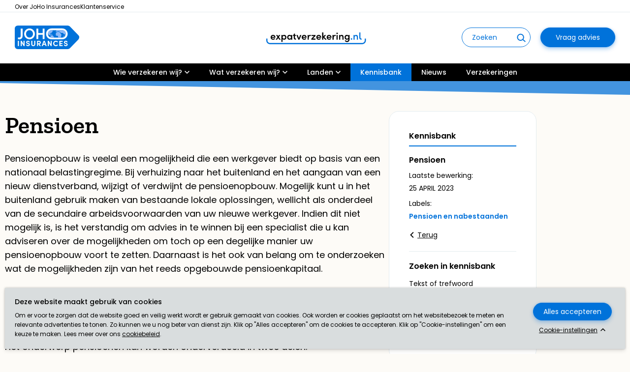

--- FILE ---
content_type: text/html; charset=UTF-8
request_url: https://www.expatverzekering.nl/kennisbank/artikelen/pensioen-1566/
body_size: 7674
content:
<!DOCTYPE HTML>
<html lang="nl">
<head>
<meta charset="utf-8"/>
<title>Pensioen | Expatverzekering.nl</title>
<meta name="generator" content="e-Grip">
<meta name="description" content="Bij verhuizing naar het buitenland en het aangaan van een nieuw dienstverband, wijzigt of verdwijnt de pensioenopbouw. Het is verstandig om advies in ">
<meta name="keywords" content="">
<meta name="googlebot" content="noodp">
<meta name="viewport" content="width=device-width, initial-scale=1">
<link rel="apple-touch-icon" sizes="180x180" href="/assets/joho-1.0.89/apple-touch-icon.png">
<link rel="icon" type="image/png" sizes="512x512" href="/assets/joho-1.0.89/android-chrome-512x512.png">
<link rel="icon" type="image/png" sizes="192x192" href="/assets/joho-1.0.89/android-chrome-192x192.png">
<link rel="icon" type="image/png" sizes="32x32" href="/assets/joho-1.0.89/favicon-32x32.png">
<link rel="icon" type="image/png" sizes="16x16" href="/assets/joho-1.0.89/favicon-16x16.png">
<link rel="manifest" href="/assets/joho-1.0.89/site.webmanifest">
<link rel="alternate" hreflang="nl" href="https://www.expatverzekering.nl/kennisbank/artikelen/pensioen-1566/" />
<link rel="alternate" hreflang="nl-NL" href="https://www.expatverzekering.nl/kennisbank/artikelen/pensioen-1566/" />
<link rel="alternate" hreflang="nl-BE" href="https://www.expatverzekering.be/kennisbank/artikelen/pensioen-1566/" />
<link rel="shortcut icon" href="/assets/joho-1.0.89/favicon.ico" >
<link rel="home" href="/" title="Homepage" >
<link rel="search" href="/zoeken/" title="Zoeken" ><link rel="contents" href="/sitemap/" title="Sitemap" >
<link rel="stylesheet" href="/assets/joho-1.0.89/css/default/main.css"> 
<meta property="og:url" content="https://www.expatverzekering.nl/kennisbank/artikelen/pensioen-1566/">
<meta property="og:type" content="website">
<meta property="og:title" content="Pensioen | Expatverzekering.nl">
<meta property="og:description" content="Bij verhuizing naar het buitenland en het aangaan van een nieuw dienstverband, wijzigt of verdwijnt de pensioenopbouw. Het is verstandig om advies in ">
<meta property="og:image" content="https://www.expatverzekering.nl/assets/joho-1.0.89/images/og-image-expatnl.jpg">
<meta name="twitter:card" content="summary_large_image">
<meta name="twitter:title" content="Pensioen | Expatverzekering.nl">
<meta name="twitter:description" content="Bij verhuizing naar het buitenland en het aangaan van een nieuw dienstverband, wijzigt of verdwijnt de pensioenopbouw. Het is verstandig om advies in ">
<meta name="twitter:image" content="https://www.expatverzekering.nl/assets/joho-1.0.89/images/og-image-expatnl.jpg">
<meta property="twitter:domain" content="www.expatverzekering.nl">
<meta property="twitter:url" content="https://www.expatverzekering.nl/kennisbank/artikelen/pensioen-1566/">
<script type="text/javascript">
        let cookieCategoryNecessary = false;
        let cookieCategoryAnalytic = false;
        let cookieCategoryMarketing = false;
    </script>
<script>
        function gtag() { dataLayer.push(arguments); }

        window.dataLayer = window.dataLayer || [];

        gtag('consent', 'default', {
                    'ad_storage': 'denied',
            'ad_user_data': 'denied',
            'ad_personalization': 'denied',
            'analytics_storage': 'granted',
            'functionality_storage': 'granted',
            'personalization_storage': 'denied',
            'security_storage': 'granted',
                });
    </script>
<link rel="dns-prefetch" href="https://www.googletagmanager.com/" >
<link href="https://www.googletagmanager.com/gtag/js?id=GTM-PPDXMN2" rel="preload" as="script">
<!-- Google Tag Manager -->
<script>(function(w,d,s,l,i){w[l]=w[l]||[];w[l].push({'gtm.start':
            new Date().getTime(),event:'gtm.js'});var f=d.getElementsByTagName(s)[0],
            j=d.createElement(s),dl=l!='dataLayer'?'&l='+l:'';j.async=true;j.src=
            'https://www.googletagmanager.com/gtm.js?id='+i+dl;f.parentNode.insertBefore(j,f);
            })(window,document,'script','dataLayer','GTM-PPDXMN2');</script>
<!-- End Google Tag Manager -->
<script>

        addEventListener("DOMContentLoaded", (event) => {
            const countLinks =[];
            document.querySelectorAll('a').forEach(function(link) {
                if (link.getAttribute('href').substr(0, 4) === '/co/') {
                    countLinks.push(link.getAttribute('href'));
                }
            });
            if (countLinks.length > 0) {
                fetch('/wst/tfe/', {
                    method: 'POST',
                    headers: {
                        'Content-Type': 'application/json',
                    },
                    body: JSON.stringify({links: countLinks}),
                });
            }
        });

    </script>
<script type="module" src="https://cdn.jsdelivr.net/npm/friendly-challenge@0.9.13/widget.module.min.js" async defer></script>
<script nomodule src="https://cdn.jsdelivr.net/npm/friendly-challenge@0.9.13/widget.min.js" async defer></script>
</head>
<body class="containertype__page">
<!-- Google Tag Manager (noscript) -->
<noscript><iframe src="https://www.googletagmanager.com/ns.html?id=GTM-PPDXMN2"
    height="0" width="0" style="display:none;visibility:hidden"></iframe></noscript>
<!-- End Google Tag Manager (noscript) -->
<!--UdmComment-->
<header class="header">
<div class="header-container">
<div class="logo-visual">
<a href="/" title="Homepage">
<span>Homepage</span>
</a>
</div>
<div class="logo-text logo-text--1">
<a href="/" title="Homepage">
<span>Homepage</span>
</a>
</div>
<div class="header-search-toggle">
<a href="/zoeken/" title="Zoeken"><span>Zoeken</span></a>
</div>
<script>
            document.querySelector('.header-search-toggle').addEventListener('click', function (e) { 
                e.preventDefault();
                document.querySelector('.header').classList.toggle('header-search-opened');
            });
        </script>
<div class="block-search">
<form role="search" method="get" action="/zoeken/">
<input type="search" id="q" name="q" placeholder="Zoeken" value="">
<input class="submit" type="submit" value="OK">
</form>
</div>
<div class="button-cta">
<a class="button button--rounded-blue" href="//www.expatverzekering.nl/advies/" title="Vraag advies">Vraag advies</a>
</div>
<div class="header-nav-toggle">
<a href="#header-nav" class="header-nav-toggle-button" title="Menu">
<span></span><span></span><span></span>
<span class="header-nav-toggle-text">Menu</span>
</a>
</div>
<script>
    document.querySelector('.header-nav-toggle-button').addEventListener('click', function (e) { 
        e.preventDefault();
        document.querySelector('.header').classList.toggle('header-nav-opened');
    });
</script>
<div id="header-nav" class="header-nav-container">
<div class="header-nav-content">
<nav class="nav-global" aria-label="Global">
<div class="nav-global-container">
<ul>
<li><a href="//www.expatverzekering.nl/over-joho-insurances/" title="Over JoHo Insurances">Over JoHo Insurances</a></li>
<li><a href="//www.expatverzekering.nl/klantenservice/" title="Klantenservice">Klantenservice</a></li>
</ul>
</div>
</nav>
<nav class="nav-main" aria-label="Main">
<div class="nav-main-container">
<ul class="nav-firstlevel">
<li class="nav-firstlevel__item nav-firstlevel__item--menu">
<a class="nav-firstlevel__link" href="/wie-verzekeren-wij/" title="Wie verzekeren wij?">Wie verzekeren wij?</a>
<span class="nav-firstlevel__toggle"></span>
<div class="nav-secondlevel nav-secondlevel--targetaudience">
<ul>
<li class="nav-secondlevel__item">
<a class="nav-secondlevel__link" href="/wie-verzekeren-wij/expats/" title="Expats">
<img class="nav-secondlevel__visual" src="/images/uploads/cms_visual_7.svg" width="375" height="375" alt="" />
<span class="nav-secondlevel__title">Expats</span>
</a>
</li>
<li class="nav-secondlevel__item">
<a class="nav-secondlevel__link" href="/wie-verzekeren-wij/emigranten/" title="Emigranten">
<img class="nav-secondlevel__visual" src="/images/uploads/cms_visual_26.svg" width="375" height="375" alt="" />
<span class="nav-secondlevel__title">Emigranten</span>
</a>
</li>
<li class="nav-secondlevel__item">
<a class="nav-secondlevel__link" href="/wie-verzekeren-wij/bedrijven/" title="Bedrijven">
<img class="nav-secondlevel__visual" src="/images/uploads/cms_visual_27.svg" width="375" height="375" alt="" />
<span class="nav-secondlevel__title">Bedrijven</span>
</a>
</li>
<li class="nav-secondlevel__item">
<a class="nav-secondlevel__link" href="/wie-verzekeren-wij/digital-nomads/" title="Digital Nomads">
<img class="nav-secondlevel__visual" src="/images/uploads/cms_visual_25.svg" width="375" height="375" alt="" />
<span class="nav-secondlevel__title">Digital Nomads</span>
</a>
</li>
<li class="nav-secondlevel__item">
<a class="nav-secondlevel__link" href="/wie-verzekeren-wij/pensionados/" title="Pensionado&#039;s">
<img class="nav-secondlevel__visual" src="/images/uploads/cms_visual_28.svg" width="375" height="375" alt="" />
<span class="nav-secondlevel__title">Pensionado&#039;s</span>
</a>
</li>
<li class="nav-secondlevel__item">
<a class="nav-secondlevel__link" href="/wie-verzekeren-wij/reizen/" title="Reizen">
<img class="nav-secondlevel__visual" src="/images/uploads/cms_visual_29.svg" width="375" height="375" alt="" />
<span class="nav-secondlevel__title">Reizen</span>
</a>
</li>
</ul>
</div>
</li>
<li class="nav-firstlevel__item nav-firstlevel__item--menu">
<a class="nav-firstlevel__link" href="/internationale-verzekeringen/" title="Wat verzekeren wij?">Wat verzekeren wij?</a>
<span class="nav-firstlevel__toggle"></span>
<div class="nav-secondlevel nav-secondlevel--insurances">
<div class="nav-secondlevel--insurances-container">
<div class="insurances__list">
<ul style="--column-count: 2">
<li class="nav-secondlevel__item">
<a class="nav-secondlevel__link" href="/internationale-verzekeringen/ziektekostenverzekering/" title="Ziektekosten">
<span class="nav-secondlevel__title">Ziektekosten</span>
</a>
</li>
<li class="nav-secondlevel__item">
<a class="nav-secondlevel__link" href="/internationale-verzekeringen/aansprakelijkheid/" title="Aansprakelijkheid">
<span class="nav-secondlevel__title">Aansprakelijkheid</span>
</a>
</li>
<li class="nav-secondlevel__item">
<a class="nav-secondlevel__link" href="/internationale-verzekeringen/arbeidsongeschiktheid/" title="Arbeidsongeschiktheid">
<span class="nav-secondlevel__title">Arbeidsongeschiktheid</span>
</a>
</li>
<li class="nav-secondlevel__item">
<a class="nav-secondlevel__link" href="/internationale-verzekeringen/huis-en-inboedel/" title="Huis en inboedel in NL">
<span class="nav-secondlevel__title">Huis en inboedel in NL</span>
</a>
</li>
<li class="nav-secondlevel__item">
<a class="nav-secondlevel__link" href="/internationale-verzekeringen/inboedel-buitenland/" title="Inboedel in het buitenland">
<span class="nav-secondlevel__title">Inboedel in het buitenland</span>
</a>
</li>
<li class="nav-secondlevel__item">
<a class="nav-secondlevel__link" href="/internationale-verzekeringen/ongevallenverzekering/" title="Ongevallen">
<span class="nav-secondlevel__title">Ongevallen</span>
</a>
</li>
<li class="nav-secondlevel__item">
<a class="nav-secondlevel__link" href="/internationale-verzekeringen/overbruggingsverzekering/" title="Overbrugging bij emigratie">
<span class="nav-secondlevel__title">Overbrugging bij emigratie</span>
</a>
</li>
<li class="nav-secondlevel__item">
<a class="nav-secondlevel__link" href="/internationale-verzekeringen/levensverzekeringen/" title="Overlijdensrisico">
<span class="nav-secondlevel__title">Overlijdensrisico</span>
</a>
</li>
<li class="nav-secondlevel__item">
<a class="nav-secondlevel__link" href="/internationale-verzekeringen/rechtsbijstand/" title="Rechtsbijstand">
<span class="nav-secondlevel__title">Rechtsbijstand</span>
</a>
</li>
<li class="nav-secondlevel__item">
<a class="nav-secondlevel__link" href="/internationale-verzekeringen/reis-en-annulering/" title="Reis en annulering">
<span class="nav-secondlevel__title">Reis en annulering</span>
</a>
</li>
<li class="nav-secondlevel__item">
<a class="nav-secondlevel__link" href="/internationale-verzekeringen/sos/" title="SOS hulpverlening">
<span class="nav-secondlevel__title">SOS hulpverlening</span>
</a>
</li>
<li class="nav-secondlevel__item">
<a class="nav-secondlevel__link" href="/internationale-verzekeringen/tandheelkunde/" title="Tandheelkunde en Orthodontie">
<span class="nav-secondlevel__title">Tandheelkunde en Orthodontie</span>
</a>
</li>
</ul>
</div>
<div class="insurances__inline-menu">
<div class="insurances__inline-menu-container">
<p>Met deze verzekeraars werken wij samen</p>
<ul>
<li>
<a href="/internationale-verzekeringen/verzekeraars/acs/" title="ACS">ACS</a>
</li>
<li>
<a href="/internationale-verzekeringen/verzekeraars/allianz-care/" title="Allianz Care">Allianz Care</a>
</li>
<li>
<a href="/internationale-verzekeringen/verzekeraars/allianz-global-assistance/" title="Allianz Global Assistance">Allianz Global Assistance</a>
</li>
<li>
<a href="/internationale-verzekeringen/verzekeraars/april-international/" title="April International">April International</a>
</li>
<li>
<a href="/internationale-verzekeringen/verzekeraars/asssa/" title="ASSSA">ASSSA</a>
</li>
<li>
<a href="/internationale-verzekeringen/verzekeraars/cigna/" title="Cigna">Cigna</a>
</li>
<li>
<a href="/internationale-verzekeringen/verzekeraars/expatriate-group/" title="Expatriate Group">Expatriate Group</a>
</li>
<li>
<a href="/internationale-verzekeringen/verzekeraars/globality-health/" title="Globality Health">Globality Health</a>
</li>
<li>
<a href="/internationale-verzekeringen/verzekeraars/de-goudse-verzekeringen/" title="Goudse Verzekeringen">Goudse Verzekeringen</a>
</li>
<li>
<a href="/internationale-verzekeringen/verzekeraars/henner/" title="Henner">Henner</a>
</li>
<li>
<a href="/internationale-verzekeringen/verzekeraars/IMG/" title="IMG">IMG</a>
</li>
<li>
<a href="/internationale-verzekeringen/verzekeraars/oom-verzekeringen/" title="OOM Verzekeringen">OOM Verzekeringen</a>
</li>
<li>
<a href="/internationale-verzekeringen/verzekeraars/safetywing/" title="SafetyWing">SafetyWing</a>
</li>
<li>
<a href="/internationale-verzekeringen/verzekeraars/william-russell/" title="William Russell">William Russell</a>
</li>
<li>
<a href="/internationale-verzekeringen/verzekeraars/world-nomads/" title="World Nomads">World Nomads</a>
</li>
</ul>
<p class="insurances__inline-menu-link">
<a class="button button--textual-arrow-black" href="/internationale-verzekeringen/verzekeraars/">Bekijk alle verzekeraars</a>
</p>
</div>
</div>
</div>
</div>
</li>
<li class="nav-firstlevel__item nav-firstlevel__item--menu">
<a class="nav-firstlevel__link" href="/landen/" title="Landen">Landen</a>
<span class="nav-firstlevel__toggle"></span>
<div class="nav-secondlevel nav-secondlevel--default">
<ul>
<li class="nav-secondlevel__item">
<a class="nav-secondlevel__link" href="/landen/curacao/" title="Naar Curaçao">
<span class="nav-secondlevel__title">Naar Curaçao</span>
</a>
</li>
<li class="nav-secondlevel__item">
<a class="nav-secondlevel__link" href="/landen/dubai/" title="Naar Dubai">
<span class="nav-secondlevel__title">Naar Dubai</span>
</a>
</li>
<li class="nav-secondlevel__item">
<a class="nav-secondlevel__link" href="/landen/frankrijk/" title="Naar Frankrijk">
<span class="nav-secondlevel__title">Naar Frankrijk</span>
</a>
</li>
<li class="nav-secondlevel__item">
<a class="nav-secondlevel__link" href="/landen/indonesie/" title="Naar Indonesië">
<span class="nav-secondlevel__title">Naar Indonesië</span>
</a>
</li>
<li class="nav-secondlevel__item">
<a class="nav-secondlevel__link" href="/landen/spanje/" title="Naar Spanje">
<span class="nav-secondlevel__title">Naar Spanje</span>
</a>
</li>
<li class="nav-secondlevel__item">
<a class="nav-secondlevel__link" href="/landen/uk/" title="Naar de UK">
<span class="nav-secondlevel__title">Naar de UK</span>
</a>
</li>
<li class="nav-secondlevel__item">
<a class="nav-secondlevel__link" href="/landen/usa/" title="Naar de USA">
<span class="nav-secondlevel__title">Naar de USA</span>
</a>
</li>
<li class="nav-secondlevel__item">
<a class="nav-secondlevel__link" href="/landen/zweden/" title="Naar Zweden">
<span class="nav-secondlevel__title">Naar Zweden</span>
</a>
</li>
<li class="nav-secondlevel__item">
<a class="nav-secondlevel__link" href="/landen/zwitserland/" title="Naar Zwitserland">
<span class="nav-secondlevel__title">Naar Zwitserland</span>
</a>
</li>
<li class="nav-secondlevel__item">
<a class="nav-secondlevel__link" href="/landen/wereldwijd/" title="Naar andere landen">
<span class="nav-secondlevel__title">Naar andere landen</span>
</a>
</li>
<li class="nav-secondlevel__item">
<a class="nav-secondlevel__link" href="/landen/terug-naar-nederland/" title="Terug naar Nederland">
<span class="nav-secondlevel__title">Terug naar Nederland</span>
</a>
</li>
<li class="nav-secondlevel__item">
<a class="nav-secondlevel__link" href="/landen/bezoek-aan-nederland/" title="Bezoek aan Nederland">
<span class="nav-secondlevel__title">Bezoek aan Nederland</span>
</a>
</li>
</ul>
</div>
</li>
<li class="nav-firstlevel__item nav-firstlevel__item--default nav-firstlevel__item--selected">
<a class="nav-firstlevel__link nav-firstlevel__link--selected nav-firstlevel__link--selected-parent" href="/kennisbank/" title="Kennisbank">Kennisbank</a>
</li>
<li class="nav-firstlevel__item nav-firstlevel__item--list">
<a class="nav-firstlevel__link" href="/nieuws/" title="Nieuws">Nieuws</a>
</li>
<li class="nav-firstlevel__item nav-firstlevel__item--default">
<a class="nav-firstlevel__link" href="/verzekeringen/" title="Verzekeringen">Verzekeringen</a>
</li>
</ul>
</div>
</nav>
<script>
        var windowWidth = window.innerWidth || document.documentElement.clientWidth || document.body.clientWidth;

        document.querySelectorAll('.nav-firstlevel__item--menu .nav-firstlevel__link').forEach(function (item) { 
            item.addEventListener('click', function (e) { 

                if (item.parentNode.classList.contains('nav-firstlevel__item--opened') || ((windowWidth < 1024) && (item.parentNode.classList.contains('nav-firstlevel__item--selected')))) {

                    // follow link

                } else {
                    
                    e.preventDefault();

                    // close siblings
                    var siblings = getSiblings(item.parentNode);
                    if (siblings.length) {
                        for (var i = 0; i < siblings.length; i++) {
                            siblings[i].classList.remove('nav-firstlevel__item--opened');
                        }
                    }

                    // toggle opened class
                    item.parentNode.classList.toggle('nav-firstlevel__item--opened');

                    // show nav secondlevel container for desktop
                    if (windowWidth >= 1024) {

// get the container for nav secondlevel
var navSecondLevelContainer = document.querySelector('.nav-secondlevel-container');

if (item.parentNode.classList.contains('nav-firstlevel__item--opened')) {

// first empty the container
navSecondLevelContainer.innerHTML = '';

// copy the secondlevel into it
var navSecondLevel = item.parentNode.querySelector('.nav-secondlevel').cloneNode(true);
navSecondLevelContainer.appendChild(navSecondLevel);

// set container as opened
navSecondLevelContainer.classList.add('nav-secondlevel-container--opened');

} else {

// first empty the container
navSecondLevelContainer.innerHTML = '';

// set container as closed
navSecondLevelContainer.classList.remove('nav-secondlevel-container--opened');

}

}

}

});
});

document.addEventListener('click', function (e) {

if (e.target && (e.target.closest('.nav-firstlevel__item') === null) && (e.target.closest('.nav-secondlevel-container') === null)) {

// close all menu items
document.querySelectorAll('.nav-firstlevel__item--menu').forEach(function (item) { 
item.classList.remove('nav-firstlevel__item--opened');
});

// get the container for nav secondlevel
var navSecondLevelContainer = document.querySelector('.nav-secondlevel-container');

// first empty the container
navSecondLevelContainer.innerHTML = '';

// set container as closed
navSecondLevelContainer.classList.remove('nav-secondlevel-container--opened');

}

});

function getSiblings(element) {

// Setup siblings array and get the first sibling
var siblings = [];
var sibling = element.parentNode.firstChild;

// Loop through each sibling and push to the array
while (sibling) {
if (sibling.nodeType === 1 && sibling !== element) {
siblings.push(sibling);
}
sibling = sibling.nextSibling
}

return siblings;
};
</script>
<div class="button-cta">
<a class="button button--rounded-blue" href="//www.expatverzekering.nl/advies/" title="Vraag advies">Vraag advies</a>
</div>
</div>
</div>
</div>
<div class="nav-secondlevel-container">
</div>
</header>
<script>
    window.addEventListener('load', function () {

        var windowWidth = window.innerWidth || document.documentElement.clientWidth || document.body.clientWidth;
        var isScrolling = false;
        if (windowWidth >= 1024) {
            var scrollTrigger = 120;
        } else {
            var scrollTrigger = 80;
        }

        window.addEventListener('scroll', function() {
                
            var newScrollPosition = window.scrollY || document.documentElement.scrollTop || 0;
    
            if (!isScrolling) {
                
                window.requestAnimationFrame(function() {
                    
                    if (newScrollPosition > scrollTrigger) {
                        
                        document.querySelector('.header').classList.add('header-minimized');
                        
                    } else {

                        document.querySelector('.header').classList.remove('header-minimized');

                    }
                
                    isScrolling = false;
                    
                });
    
                isScrolling = true;
                
            }
            
        });
        
    }); 
</script>
<!--/UdmComment-->
<main class="main main--twocolumn">
<div class="main-container">
<div class="main-content">
<h1>Pensioen</h1>
<p>Pensioenopbouw is veelal een mogelijkheid die een werkgever biedt op basis van een nationaal belastingregime. Bij verhuizing naar het buitenland en het aangaan van een nieuw dienstverband, wijzigt of verdwijnt de pensioenopbouw. Mogelijk kunt u in het buitenland gebruik maken van bestaande lokale oplossingen, wellicht als onderdeel van de secundaire arbeidsvoorwaarden van uw nieuwe werkgever. Indien dit niet mogelijk is, is het verstandig om advies in te winnen bij een specialist die u kan adviseren over de mogelijkheden om toch op een degelijke manier uw pensioenopbouw voort te zetten. Daarnaast is het ook van belang om te onderzoeken wat de mogelijkheden zijn van het reeds opgebouwde pensioenkapitaal.</p>
<p>Pensioenadvies is zeer divers en vaak complex. </p>
<h2>Pensioenadvies op maat</h2>
<p>Het onderwerp pensioenen kan worden onderverdeeld in twee delen:</p>
<ol>
<li><a href="/kennisbank/artikelen/pensioen-opbouwfase-25/">Veelgestelde vragen over de opbouwfase van uw pensioen</a></li>
<li><a href="/kennisbank/artikelen/pensioen-uitkeringsfase-26/">Veelgestelde vragen over de uitkeringsfase van uw pensioen</a></li>
</ol>
<p>De genoemde aandachtspunten zijn typische vragen die u kunt stellen aan een pensioenadviseur. <span>Wij hebben momenteel geen partner op dit soort vraagstukken naar wie we kunnen doorverwijzen. </span></p>
</div>
<aside class="aside">
<div class="aside-container">
<div class="knowledgebase-metadata">
<h2 class="knowledgebase-metadata__title"><a href="/kennisbank/" title="Kennisbank">Kennisbank</a></h2>
<div class="page-metadata">
<h3 class="page-metadata__title">Pensioen</h3>
<p class="page-metadata__modified">
<span class="page-metadata__modified-label">Laatste bewerking:</span> 
<span class="page-metadata__modified-date">25 april 2023</span>
</p>
<p class="page-metadata__labels">
<span>Labels:</span> <a href="/kennisbank/?filterCategory=31">Pensioen en nabestaanden</a>
</p>
<p><a class="button button--back" href="/kennisbank/">Terug</a></p>
<div id="knowledge-search" class="form-container form-container--knowledge-search">
<h2>Zoeken in kennisbank</h2>
<form method="get" action="/kennisbank/" id="search-form">
<div class="formfield formfield__text">
<div class="formfield-label">
<label for="filterQuery">Tekst of trefwoord</label> 
</div>
<div class="formfield-input-container">
<div class="formfield-input">
<input id="filterQuery" type="search" name="filterQuery" placeholder="Tekst of trefwoord" value="" />
</div> 
<div class="validation" id="validationFilterQuery"><div class="message"></div></div>
</div>
</div>
<div class="formfield formfield__submit"> 
<input class="button button--rounded-blue" type="submit" value="Zoeken">
</div>
</form>
<script>
        document.querySelector('#filterQuery').addEventListener('blur', function (e) { 
            var inputValue = this.value;

            // show message of minimum length
            var validationMessageSelector = document.querySelector('#validationFilterQuery .message');
            if ((inputValue.length > 0) && (inputValue.length < 3)) {

                this.parentNode.parentNode.classList.add('validation--error');
                validationMessageSelector.innerHTML = 'Minstens 3 karakters.';

            } else {

                this.parentNode.parentNode.classList.remove('validation--error');
                validationMessageSelector.innerHTML = '';

            }

        });

        document.querySelector('#search-form').addEventListener('submit', function (e) {

            var inputValue = document.querySelector('#filterQuery').value;

            if ((inputValue.length > 0) && (inputValue.length < 3)) {

                var blurEvent = new Event('blur');
                document.querySelector('#filterQuery').dispatchEvent(blurEvent);
                e.preventDefault();

                return false;

            }

        });
    </script>
</div>
</div>
</div>
</div>
</aside>
</div>
<div class="section-cta">
<div class="cta-content">
<h2>Pensioenadvies op maat</h2>
<p>Vul het adviesformulier in voor een gratis advies dat afgestemd wordt op uw persoonlijke situatie en plannen.</p>
</div>
<div class="cta-link">
<a class="button button--arrow-rounded-blue" href="//www.expatverzekering.be/pensioeninformatie-aanvragen/" title="Vraag advies">Vraag advies</a>
</div>
</div>
</main>
<!--UdmComment-->
<nav class="nav-breadcrumbs" aria-label="Breadcrumb">
<ul>
<li><a href="/" title="Home">Home</a></li>
<li><a href="/kennisbank/" title="Kennisbank">Kennisbank</a></li>
<li><a href="/kennisbank/artikelen/" title="Kennisbank artikelen">Kennisbank artikelen</a></li>
<li>Pensioen</li>
</ul>
</nav>
<footer class="footer">
<div class="footer__reviews">
<div class="section-widget section-widget--google-reviews section-widget--google-reviews-default">
<div class="section-widget__text-w-grade">
<p>
<a href="https://www.google.com/search?sca_esv=2db17c2fd44c4b31&amp;hl=nl&amp;gl=nl&amp;tbm=lcl&amp;sxsrf=AHTn8zokgEvI4qYwQVGW47xDt9yIhNaQPg:1744042769069&amp;q=JoHo+Insurances+Reviews&amp;rflfq=1&amp;num=20&amp;stick=H4sIAAAAAAAAAONgkxI2tjC3sDQ1MjQ3szQ3MDe0MDKz3MDI-IpR3CvfI1_BM6-4tCgxLzm1WCEotSwztbx4ESsuGQALCsHGTgAAAA&amp;rldimm=3878952176970718269&amp;sa=X&amp;ved=2ahUKEwi6wOTNqcaMAxVD_rsIHTDTD5wQ9fQKegQILRAF&amp;biw=1470&amp;bih=747&amp;dpr=2#lkt=LocalPoiReviews" target="_blank" rel="noindex" title="Google Reviews"> <span class="section-widget__text">Klanten geven onze dienstverlening een</span> <span class="section-widget__grade">9,8</span>
</a> </p>
</div>
<div class="section-widget__logo-w-stars">
<div class="section-widget__logo section-widget__logo--google"></div>
<div class="section-widget__stars-container">
<div class="section-widget__stars stars animate-in">
<div class="section-widget__star star"></div>
<div class="section-widget__star star"></div>
<div class="section-widget__star star"></div>
<div class="section-widget__star star"></div>
<div class="section-widget__star star"></div>
</div>
<div class="section-widget__stars section-widget__stars--disabled stars">
<div class="section-widget__star star disabled"></div>
<div class="section-widget__star star disabled"></div>
<div class="section-widget__star star disabled"></div>
<div class="section-widget__star star disabled"></div>
<div class="section-widget__star star disabled"></div>
</div>
</div>
</div>
</div>
</div>
<div class="footer-interaction">
<div class="footer-interaction-container">
<div class="logo-container">
<div class="logo-text logo-text--1">
<a href="/" title="Homepage">
<span>Homepage</span>
</a>
</div> 
<div class="logo-visual">
<a href="/" title="Homepage">
<span>Homepage</span>
</a>
</div>
</div>
<div class="button-cta">
<a class="button button--rounded-blue" href="//www.expatverzekering.nl/advies/" title="Vraag advies">Vraag advies</a>
</div>
<div class="social-media">
<p class="social-media__title">Volg ons</p>
<ul class="social-media__list">
<li class="social-media__item social-media__item--facebook">
<a href="https://nl-nl.facebook.com/JoHoInsurances/" title="Facebook" target="_blank"><span>Facebook</span></a>
</li>
<li class="social-media__item social-media__item--linkedin">
<a href="https://nl.linkedin.com/company/joho-insurances" title="LinkedIn" target="_blank"><span>LinkedIn</span></a>
</li>
</ul>
</div>
</div>
</div>
<div class="footer-overview">
<div class="footer-overview-container">
<nav class="footer-nav-overview" aria-label="Footer overview">
<ul class="overview-single">
<li>
<p><a href="//www.expatverzekering.nl/internationale-verzekeringen/" title="Internationale verzekeringen">Internationale verzekeringen</a></p>
</li>
<li>
<p><a href="//www.expatverzekering.nl/kennisbank/" title="Kennisbank">Kennisbank</a></p>
</li>
<li>
<p><a href="//www.expatverzekering.nl/klantenservice/" title="Klantenservice">Klantenservice</a></p>
</li>
</ul>
<ul class="overview-double">
<li>
<p><a href="/over-joho-insurances/" title="Over JoHo Insurances">Over JoHo Insurances</a></p>
<ul>
<li>
<p><a href="/over-joho-insurances/werken-bij/" title="Werken bij">Werken bij</a></p>
</li>
<li>
<p><a target="_blank" href="https://www.joho.org/en" title="The World of JoHo">The World of JoHo</a></p>
</li>
</ul>
</li>
</ul>
</nav>
<div class="section-contact">
<h2><a href="/klantenservice/contact/" title="Contact">Contact</a></h2>
<p>Stationsweg 2-D, Leiden, Nederland</p>
<p><a href="tel:+31883214561">+31 88 3214561</a></p>
<p><a href="mailto:contact@johoinsurances.org">contact@johoinsurances.org</a></p>
</div>
</div>
</div>
<div class="footer-navigation">
<div class="section-certification">
<p>JoHo Insurances is een door de AFM erkend bemiddelaar (nr. 12043929) in verzekeringen.</p>
</div> 
<div class="footer-navigation-container">
<nav class="nav-footer" aria-label="Footer">
<ul>
<li><a href="/disclaimer/" title="Disclaimer">Disclaimer</a></li> 
<li><a href="/privacyverklaring/" title="Privacyverklaring">Privacyverklaring</a></li> 
<li><a href="/joho-insurances-algemene-voorwaarden.pdf" title="Algemene Voorwaarden">Algemene Voorwaarden</a></li> 
<li><a href="/cookiebeleid/" title="Cookie beleid">Cookie beleid</a></li> 
</ul>
</nav> 
<div class="section-copyright">
<p>&copy; 2026 JoHo Insurances</p>
</div>
</div>
</div>
</footer>
<!--/UdmComment-->
<a class="button button--gototop" href="#" title="Naar boven"><span>Naar boven</span></a>
<script>
    window.addEventListener('load', function () {

        var windowWidth = window.innerWidth || document.documentElement.clientWidth || document.body.clientWidth;
        var isScrolling = false;
        var scrollTrigger = 80;

        window.addEventListener('scroll', function() {
                
            var newScrollPosition = window.scrollY || document.documentElement.scrollTop || 0;
    
            if (!isScrolling) {
                
                window.requestAnimationFrame(function() {
                    
                    if (newScrollPosition > scrollTrigger) {
                        
                        document.querySelector('.button--gototop').classList.add('active');
                        
                    } else {

                        document.querySelector('.button--gototop').classList.remove('active');

                    }
                
                    isScrolling = false;
                    
                });
    
                isScrolling = true;
                
            }
            
        });

        document.querySelector('.button--gototop').addEventListener('click', function (e) { 
            e.preventDefault();
            window.scrollTo(0,0);
        });
        
    }); 
</script>
<script src="/assets/joho-1.0.89/jscript/joho.js"></script>
<script async defer src="/assets/joho-1.0.89/jscript/cookieConsent.js"></script>
<script type="text/javascript">
	var texts = {
		'Title' : 'Deze website maakt gebruik van cookies',
		'Text' : 'Om er voor te zorgen dat de website goed en veilig werkt wordt er gebruik gemaakt van cookies. Ook worden er cookies geplaatst om het websitebezoek te meten en relevante advertenties te tonen. Zo kunnen we u nog beter van dienst zijn. Klik op "Alles accepteren" om de cookies te accepteren. Klik op "Cookie-instellingen" om een keuze te maken. Lees meer over ons <a href="/cookiebeleid/">cookiebeleid</a>.',
'NecessaryTitle' : 'Functioneel en Analytisch',
'NecessaryText' : 'Cookies die er voor zorgen dat de website naar behoren functioneert en cookies waarmee wij anoniem het gebruik van de website kunnen meten.',
'AnalyticTitle' : 'Analytisch',
'AnalyticText' : 'Cookies waarmee wij anoniem het gebruik van de website kunnen meten.',
'MarketingTitle' : 'Marketing',
'MarketingText' : 'Marketingcookies worden gebruikt voor het personaliseren van onze webcontent en voor het tonen van advertenties op maat.',
'AcceptAll' : 'Alles accepteren',
'Agreed' : 'Akkoord',
'Settings' : 'Cookie-instellingen'
};
window.addEventListener("load",function(event) {
if (typeof cookieConsent === 'function') {
var cookieConsentDialog = new cookieConsent();
cookieConsentDialog.init({ 'texts' : texts });
}
});
</script>
<script type="text/javascript">
cookie = readCookie("eGripTool");
if (cookie == '1') {
     var egplugin = document.createElement('script'); egplugin.type = 'text/javascript';
     egplugin.src = 'https://webservices.secure.e-grip.nl/egrip/egriptool.js';
     scripts = document.getElementsByTagName('script');
     var s = scripts[scripts.length-1]; 
     s.parentNode.insertBefore(egplugin, s);
}

function readCookie(name) {
    var nameEQ = name + "=";
    var ca = document.cookie.split(';');
    for ( var i = 0; i < ca.length; i++) {
        var c = ca[i];
        while (c.charAt(0) == ' ')
            c = c.substring(1, c.length);
        if (c.indexOf(nameEQ) == 0)
            return c.substring(nameEQ.length, c.length);
    }
    return null;
}
</script>
</body>
</html>

--- FILE ---
content_type: text/css;charset=UTF-8
request_url: https://www.expatverzekering.nl/assets/joho-1.0.89/css/default/main.css
body_size: 20660
content:
???/*! normalize.css v4.2.0 | MIT License | github.com/necolas/normalize.css */html{font-family:sans-serif;line-height:1.15;-ms-text-size-adjust:100%;-webkit-text-size-adjust:100%}body{margin:0}article,aside,footer,header,nav,section{display:block}h1{font-size:2.4em;margin:0.67em 0}figcaption,figure,main{display:block}figure{margin:1em 40px}hr{box-sizing:content-box;height:0;overflow:visible}pre{font-family:monospace, monospace;font-size:1em}a{background-color:transparent;-webkit-text-decoration-skip:objects}a:active,a:hover{outline-width:0}abbr[title]{border-bottom:none;text-decoration:underline;text-decoration:underline dotted}b,strong{font-weight:inherit}b,strong{font-weight:bold}code,kbd,samp{font-family:monospace, monospace;font-size:1em}dfn{font-style:italic}mark{background-color:#ff0;color:#000}small{font-size:80%}sub,sup{font-size:75%;line-height:0;position:relative;vertical-align:baseline}sub{bottom:-0.25em}sup{top:-0.5em}audio,video{display:inline-block}audio:not([controls]){display:none;height:0}img{border-style:none}svg:not(:root){overflow:hidden}button,input,optgroup,select,textarea{font-family:sans-serif;font-size:100%;line-height:1.15;margin:0}button,input{overflow:visible}button,select{text-transform:none}button,html [type="button"],[type="reset"],[type="submit"]{-webkit-appearance:button}button::-moz-focus-inner,[type="button"]::-moz-focus-inner,[type="reset"]::-moz-focus-inner,[type="submit"]::-moz-focus-inner{border-style:none;padding:0}button:-moz-focusring,[type="button"]:-moz-focusring,[type="reset"]:-moz-focusring,[type="submit"]:-moz-focusring{outline:1px dotted ButtonText}fieldset{border:1px solid #c0c0c0;margin:0 2px;padding:0.35em 0.625em 0.75em}legend{box-sizing:border-box;color:inherit;display:table;max-width:100%;padding:0;white-space:normal}progress{display:inline-block;vertical-align:baseline}textarea{overflow:auto}[type="checkbox"],[type="radio"]{box-sizing:border-box;padding:0}[type="number"]::-webkit-inner-spin-button,[type="number"]::-webkit-outer-spin-button{height:auto}[type="search"]{-webkit-appearance:textfield;outline-offset:-2px}[type="search"]::-webkit-search-cancel-button,[type="search"]::-webkit-search-decoration{-webkit-appearance:none}::-webkit-file-upload-button{-webkit-appearance:button;font:inherit}details,menu{display:block}summary{display:list-item}canvas{display:inline-block}template{display:none}[hidden]{display:none}:root{--color-yellow-grey: 230, 216, 172;--color-beige: 248, 244, 231;--color-beige-light: 253, 251, 247;--color-blue-primary: 0, 114, 218;--color-blue-light: 67, 148, 223;--color-blue-medium: 0, 86, 166;--color-blue-harmony: 14, 11, 230;--color-blue-dark: 0, 46, 89;--color-grey-dark: 227, 235, 238;--color-grey: 227, 235, 238;--color-grey-medium: 217, 221, 222;--color-grey-light: 242, 246, 247;--color-red: 217, 32, 22;--color-green: 0, 140, 53;--color-grey-placeholder: 190, 196, 198}@font-face{font-family:'Poppins';src:url("/assets/joho-1.0.89/fonts/Poppins-Regular.woff2") format("woff2"),url("/assets/joho-1.0.89/fonts/Poppins-Regular.woff") format("woff");font-weight:normal;font-style:normal;font-display:swap}@font-face{font-family:'Poppins';src:url("/assets/joho-1.0.89/fonts/Poppins-Medium.woff2") format("woff2"),url("/assets/joho-1.0.89/fonts/Poppins-Medium.woff") format("woff");font-weight:500;font-style:normal;font-display:swap}@font-face{font-family:'Poppins';src:url("/assets/joho-1.0.89/fonts/Poppins-SemiBold.woff2") format("woff2"),url("/assets/joho-1.0.89/fonts/Poppins-SemiBold.woff") format("woff");font-weight:600;font-style:normal;font-display:swap}@font-face{font-family:'Poppins';src:url("/assets/joho-1.0.89/fonts/Poppins-Italic.woff2") format("woff2"),url("/assets/joho-1.0.89/fonts/Poppins-Italic.woff") format("woff");font-weight:normal;font-style:italic;font-display:swap}@font-face{font-family:'Poppins';src:url("/assets/joho-1.0.89/fonts/Poppins-SemiBoldItalic.woff2") format("woff2"),url("/assets/joho-1.0.89/fonts/Poppins-SemiBoldItalic.woff") format("woff");font-weight:600;font-style:italic;font-display:swap}@font-face{font-family:'Zilla Slab';src:url("/assets/joho-1.0.89/fonts/ZillaSlab-SemiBold.woff2") format("woff2"),url("/assets/joho-1.0.89/fonts/ZillaSlab-SemiBold.woff") format("woff");font-weight:600;font-style:normal;font-display:swap}@font-face{font-family:'Zilla Slab';src:url("/assets/joho-1.0.89/fonts/ZillaSlab-Bold.woff2") format("woff2"),url("/assets/joho-1.0.89/fonts/ZillaSlab-Bold.woff") format("woff");font-weight:bold;font-style:normal;font-display:swap}@keyframes showContent{0%{opacity:0;transform:translate3d(0, -20px, 0)}100%{opacity:1;transform:translate3d(0, 0, 0)}}html,body,h1,h2,h3,h4,h5,h6,blockquote,pre,code,p,ul,ol,li,dl,dt,dd,form,fieldset,legend,label,div,span,table,tr,th,td{margin:0;padding:0}h1,h2,h3,h4,h5,h6{font-family:'Poppins', sans-serif;font-weight:600;margin:0 0 20px 0;line-height:1.2;word-break:break-word;hyphens:auto}h1{display:flex;font-family:'Zilla Slab', sans-serif;font-size:4.8rem;font-weight:600;margin:0 0 26px 0;flex-direction:row;justify-content:space-between;gap:20px}h1 .feed{flex:0 0 24px;font-size:0;margin-top:22px;width:24px;height:24px;background:transparent url(/assets/joho-1.0.89/images/rss-black.svg) no-repeat center center}h2{font-size:3.6rem;font-weight:500;margin:30px 0 10px 0}h3{font-size:2.4rem;margin:20px 0 10px 0}h4{font-size:1.8rem;margin:20px 0 10px 0}h5,h6{font-size:1.6rem}p{margin-bottom:20px}img{max-width:100%;height:auto}q:before,q:after,blockquote:before,blockquote:after{content:""}a:focus,a:hover,a:active{outline:none}a img{border:0}button,input,optgroup,select,textarea{font-family:inherit}ul,ol{margin:0 0 20px 0;list-style:none}ul li,ol li{position:relative;margin:0 0 5px 0;padding:0 0 0 20px}ul li:before,ol li:before{position:absolute;top:1px;left:0;content:"\25CF";font-size:1.6rem;width:20px;text-align:left}ul li:last-child,ol li:last-child{margin-bottom:0}ul ul,ul ol,ol ul,ol ol{margin:20px 0}ol{counter-reset:custom-counter}ol li{counter-increment:custom-counter}ol li:before{top:0;content:counter(custom-counter) ".";font-family:'Poppins', sans-serif;font-size:inherit}.table-container{padding:1px;overflow:auto}table{margin:0 0 20px 0;border:0;border-radius:20px;border-collapse:collapse;border-spacing:0;background-color:#fff;box-shadow:0 0 0 1px rgb(var(--color-grey));overflow:hidden}table ul{margin:0 0 0 20px}table tr{border:1px solid rgb(var(--color-grey));border-width:1px 0}table tr:first-child{border-top-width:0}table tr:last-child{border-bottom-width:0}table td,table th{padding:15px 20px;border:1px solid rgb(var(--color-grey));border-width:0 1px;vertical-align:top}table td:first-child,table th:first-child{border-left-width:0}table td:last-child,table th:last-child{border-right-width:0}table th{font-weight:600}blockquote{position:relative;font-family:'Zilla Slab', sans-serif;font-size:3.6rem;font-weight:600;color:rgb(var(--color-blue-primary));margin:40px 0;padding:0 0 0 40px}blockquote:before{position:absolute;top:0;left:0;content:'\201C';display:block;font-family:'Poppins', sans-serif;font-size:7.2rem;font-weight:600;font-feature-settings:"ss01"}a{color:rgb(var(--color-blue-primary));text-decoration:underline;text-underline-offset:4px;transition:all .2s ease-in-out;word-break:break-word}a:visited{text-underline-offset:3px}a:active{text-underline-offset:3px}a:hover{text-underline-offset:2px}*{box-sizing:border-box}img.align--right{float:right;margin:0 0 20px 20px}img.align--left{float:left;margin:0 20px 20px 0}.button--border-rounded-black{display:inline-block;font-size:1.4rem;color:#000;margin:0;padding:13px 30px 12px 30px;border:1px solid #000;border-radius:30px;background-color:transparent;text-align:center;text-decoration:none;transition:all .2s ease-in-out;line-height:1.5}.button--border-rounded-black:hover{color:#fff;border-color:rgb(var(--color-blue-primary));background-color:rgb(var(--color-blue-primary))}.button--border-rounded-black:active{color:#fff;border-color:rgb(var(--color-blue-harmony));background-color:rgb(var(--color-blue-harmony))}.button--border-rounded-white{display:inline-block;font-size:1.4rem;color:#fff;margin:0;padding:13px 30px 12px 30px;border:1px solid #fff;border-radius:30px;background-color:transparent;text-align:center;text-decoration:none;transition:all .2s ease-in-out;line-height:1.5}.button--border-rounded-white:hover{color:#fff;border-color:rgb(var(--color-blue-primary));background-color:rgb(var(--color-blue-primary))}.button--border-rounded-white:active{color:#fff;border-color:rgb(var(--color-blue-harmony));background-color:rgb(var(--color-blue-harmony))}.button--rounded-blue{display:inline-block;font-size:1.4rem;color:#fff;margin:0;padding:13px 30px 12px 30px;border:1px solid rgb(var(--color-blue-primary));border-radius:30px;background-color:rgb(var(--color-blue-primary));box-shadow:0 4px 8px rgba(var(--color-blue-primary), 0.3),0 0 4px rgba(var(--color-blue-primary), 0.2);text-align:center;text-decoration:none;transition:all .2s ease-in-out;line-height:1.5}.button--rounded-blue:hover{box-shadow:0 1px 2px rgba(var(--color-blue-primary), 0.3),0 0 4px rgba(var(--color-blue-primary), 0.2)}.button--rounded-blue:active{border-color:rgb(var(--color-blue-harmony));background-color:rgb(var(--color-blue-harmony));box-shadow:none}.button--arrow-rounded-blue{display:inline-block;font-size:1.4rem;color:#fff;margin:0;padding:13px 52px 12px 30px;border:1px solid rgb(var(--color-blue-primary));border-radius:30px;background:rgb(var(--color-blue-primary)) url(/assets/joho-1.0.89/images/arrow-right-thick-white.svg) no-repeat right 30px center/12px 12px;box-shadow:0 4px 8px rgba(var(--color-blue-primary), 0.3),0 0 4px rgba(var(--color-blue-primary), 0.2);text-align:center;text-decoration:none;transition:all .2s ease-in-out;line-height:1.5}.button--arrow-rounded-blue:hover{box-shadow:0 1px 2px rgba(var(--color-blue-primary), 0.3),0 0 4px rgba(var(--color-blue-primary), 0.2)}.button--arrow-rounded-blue:active{border-color:rgb(var(--color-blue-harmony));background-color:rgb(var(--color-blue-harmony));box-shadow:none}.button--arrow-rounded-white{display:inline-block;font-size:1.4rem;font-weight:500;color:rgb(var(--color-blue-dark));margin:0;padding:13px 52px 12px 30px;border:1px solid #fff;border-radius:30px;background:#fff url(/assets/joho-1.0.89/images/arrow-right-thick-blue-dark.svg) no-repeat right 30px center/12px 12px;text-align:center;text-decoration:none;transition:all .2s ease-in-out;line-height:1.5}.button--arrow-rounded-white:hover{color:#fff;border-color:rgb(var(--color-blue-primary));background-color:rgb(var(--color-blue-primary));background-image:url(/assets/joho-1.0.89/images/arrow-right-thick-white.svg);box-shadow:none}.button--arrow-rounded-white:active{color:#fff;border-color:rgb(var(--color-blue-harmony));background-color:rgb(var(--color-blue-harmony));background-image:url(/assets/joho-1.0.89/images/arrow-right-thick-white.svg);box-shadow:none}.button--arrow-rounded-ghost-black{display:inline-block;font-size:1.6rem;font-weight:400;color:#000;margin:0;padding:13px 30px;border:1px solid #000;border-radius:30px;background:transparent no-repeat right 30px center / 12px 12px;text-align:center;text-decoration:none;transition:all .2s ease-in-out;line-height:1.5}.button--arrow-rounded-ghost-black:hover{color:#fff;border-color:rgb(var(--color-blue-primary));background-color:rgb(var(--color-blue-primary));box-shadow:none}.button--arrow-rounded-ghost-black:active{color:#fff;border-color:rgb(var(--color-blue-harmony));background-color:rgb(var(--color-blue-harmony));box-shadow:none}.button--arrow-border-rounded-blue{display:inline-block;font-size:1.4rem;color:rgb(var(--color-blue-primary));margin:0;padding:13px 52px 12px 30px;border:1px solid rgb(var(--color-blue-primary));border-radius:30px;background:transparent url(/assets/joho-1.0.89/images/arrow-right-thick-blue.svg) no-repeat right 30px center/14px 14px;text-align:center;text-decoration:none;transition:all .2s ease-in-out}.button--arrow-border-rounded-blue:hover{color:#fff;background-color:rgb(var(--color-blue-primary));background-image:url(/assets/joho-1.0.89/images/arrow-right-thick-white.svg)}.button--arrow-border-rounded-blue:active{color:#fff;border-color:rgb(var(--color-blue-harmony));background-color:rgb(var(--color-blue-harmony));background-image:url(/assets/joho-1.0.89/images/arrow-right-thick-white.svg)}.button--textual-arrow-black{display:inline-block;font-size:1.4rem;color:#000;margin:0;padding:0 20px 0 0;background:transparent url(/assets/joho-1.0.89/images/arrow-right-thick-black.svg) no-repeat right 5px center/10px 10px;text-decoration:underline;transition:all .2s ease-in-out}.button--textual-arrow-black:hover{text-decoration:none;background-position:right center}.button--back{display:inline-block;font-size:1.4rem;color:#000;margin:0;padding:0 0 0 17px;background:transparent url(/assets/joho-1.0.89/images/arrow-left-thick-black.svg) no-repeat left center/12px 12px;text-decoration:underline;transition:all .2s ease-in-out}.button--back:hover{text-decoration:none}.button--prev{display:inline-block;font-size:1.4rem;color:#000;margin:0;padding:0;width:48px;height:48px;background:transparent url(/assets/joho-1.0.89/images/arrow-left-thick-black.svg) no-repeat center center/16px 16px;text-decoration:underline;transition:all .2s ease-in-out}.button--prev span{font-size:0;visibility:hidden}.button--prev:hover{text-decoration:none}.button--prev.button--disabled{opacity:.5;text-decoration:none}.button--prev.button--disabled:hover{background-position:center center}.button--next{display:inline-block;font-size:1.4rem;color:#000;margin:0;padding:0;width:48px;height:48px;background:transparent url(/assets/joho-1.0.89/images/arrow-right-thick-black.svg) no-repeat center center/16px 16px;text-decoration:underline;transition:all .2s ease-in-out}.button--next span{font-size:0;visibility:hidden}.button--next:hover{text-decoration:none}.button--next.button--disabled{opacity:.5;text-decoration:none}.button--next.button--disabled:hover{background-position:right 5px center}.button--gototop{position:fixed;bottom:20px;right:20px;border:1px solid rgb(var(--color-grey));border-radius:50%;width:48px;height:48px;background:#fff url(/assets/joho-1.0.89/images/arrow-right-long-black.svg) no-repeat center center/18px 18px;z-index:200;transform:rotate(-90deg);transition:all .2s ease-in-out;opacity:0;pointer-events:none}.button--gototop span{font-size:0;visibility:hidden}.button--gototop:hover{background-position:calc(50% + 2px) 50%}.button--gototop.active{opacity:1;pointer-events:auto}:root{font-size:62.5%}html,body{min-height:100vh}html{font-family:'Poppins', sans-serif;font-weight:normal;color:#000;line-height:1.6;background-color:rgb(var(--color-beige-light));scroll-behavior:smooth}body{font-size:1.6rem;--header-height: 144px;--header-height-minimized: 70px}.header{position:fixed;top:0;left:0;padding:30px 20px;border-bottom:1px solid rgb(var(--color-grey));width:100%;background-color:#fff;transition:all .2s ease-in-out;z-index:20}.header:before{position:absolute;left:0;bottom:-49px;display:block;content:"";border-top:7px solid rgb(var(--color-blue-light));border-bottom:7px solid transparent;border-left:0;border-right:100vw solid rgb(var(--color-blue-light));width:0;height:0}.header:after{position:absolute;top:0;right:0;bottom:0;left:0;display:block;content:"";background-color:transparent;z-index:15;pointer-events:none;transition:background-color .2s ease-in-out;transition-delay:.2s}.header .logo-visual{position:absolute;bottom:-60px;left:0;width:100%}.header .logo-visual:before{position:absolute;top:0;left:0;display:block;content:"";width:100%;height:36px;background-color:#000;z-index:0}.header .logo-visual a,.header .logo-visual p{position:relative;display:flex;margin:12px 0 0 20px;padding:0;width:131px;height:48px;background:transparent url(/assets/joho-1.0.89/images/logo-johoinsurances-default.svg) no-repeat center center/contain;overflow:hidden;transition:all .2s ease-in-out}.header .logo-visual a span,.header .logo-visual p span{font-size:0;visibility:hidden}.header .logo-visual--3 a,.header .logo-visual--3 p{width:0;background-image:none}.header .logo-text{position:relative;flex-grow:1;z-index:20}.header .logo-text a,.header .logo-text p{display:flex;margin:0;padding:0;width:204px;height:28px;background:transparent url(/assets/joho-1.0.89/images/logo-expatverzekering-nl-default.svg) no-repeat center center/contain;justify-content:center;align-items:center;overflow:hidden;transition:all .2s ease-in-out}.header .logo-text a span,.header .logo-text p span{font-size:0;visibility:hidden}.header .logo-text--2 a,.header .logo-text--2 p{background-image:url(/assets/joho-1.0.89/images/logo-expatinsurances-org-default.svg)}.header .logo-text--3{width:131px;height:48px;background:transparent url(/assets/joho-1.0.89/images/logo-johoinsurances-default.svg) no-repeat left center/contain}.header .logo-text--3 a,.header .logo-text--3 p{background:none;width:100%;height:100%}.header .logo-text--4 a,.header .logo-text--4 p{width:206px;height:20px;background-image:url(/assets/joho-1.0.89/images/logo-insurancesinthenetherlands-nl-default.svg)}.header .logo-text--5 a,.header .logo-text--5 p{width:168px;background-image:url(/assets/joho-1.0.89/images/logo-digital-nomad-nl-default.svg)}.header .logo-text--6 a,.header .logo-text--6 p{width:217px;background-image:url(/assets/joho-1.0.89/images/logo-goudseexpatpakket-nl-default.svg)}.header .logo-text--7 a,.header .logo-text--7 p{width:200px;background-image:url(/assets/joho-1.0.89/images/logo-expatinsurances-be-default.svg)}.header .button-cta{display:none}.header-container{display:flex;flex-direction:row;align-items:center;justify-content:space-between}.block-search{position:absolute;top:-68px;left:0;padding:10px 20px;width:100%;height:68px;background-color:rgb(var(--color-blue-primary));overflow:hidden;transition:top .2s ease-in-out;z-index:20}.block-search form{position:relative}.block-search form input[type="search"]{font-size:1.4rem;padding:0 20px;border:0;border-radius:24px;width:100%;height:48px;outline:none}.block-search form input[type="submit"]{position:absolute;top:0;right:7px;font-size:0;color:transparent;margin:0;padding:0;border:0;width:48px;height:48px;background:transparent url(/assets/joho-1.0.89/images/search-blue.svg) no-repeat center center/20px 20px;cursor:pointer}.block-search form:focus-within input[type="search"]{padding:0 40px 0 20px;border-color:rgb(var(--color-blue-harmony))}.header-search-toggle{position:relative;width:48px;height:48px;z-index:20}.header-search-toggle a{display:block;width:100%;height:100%;background:transparent url(/assets/joho-1.0.89/images/search-black.svg) no-repeat center center/20px 20px}.header-search-toggle a span{display:none}.header-nav-toggle{position:relative;padding:4px;width:48px;height:48px;z-index:20}.header-nav-toggle-button{position:relative;display:block;width:100%;height:100%;border:1px solid transparent;border-radius:50%;transition:border .2s ease-in-out}.header-nav-toggle-button span{position:absolute;left:6px;display:inline-block;height:2px;background-color:rgb(var(--color-blue-primary));transition:all .2s ease-in-out}.header-nav-toggle-button span:nth-child(1){top:8px;width:24px}.header-nav-toggle-button span:nth-child(2){top:18px;width:20px}.header-nav-toggle-button span:nth-child(3){top:28px;width:16px}.header-nav-toggle-button span.header-nav-toggle-text{display:none}.header-nav-toggle-button:hover span:nth-child(2){width:24px}.header-nav-toggle-button:hover span:nth-child(3){width:24px}.header-nav-container{position:absolute;top:-100vh;left:0;padding:109px 0 0 0;width:100%;height:100vh;background-color:rgb(var(--color-beige));transition:top .2s ease-in, padding .2s ease-in;z-index:10}.header-nav-content{display:flex;padding:36px 0 20px 0;border-top:1px solid rgb(var(--color-yellow-grey));height:100%;opacity:0;flex-direction:column;overflow:auto;transition:opacity .2s ease-in-out;transition-delay:.2s}.header-nav-content .nav-global{order:2}.header-nav-content .nav-main{order:1}.header-nav-content .button-cta{order:3}.header-nav-content .button-cta{display:inline-block;margin:0 20px}.header-nav-content .button-cta a{width:100%}.nav-main{margin:0 0 30px 0}.nav-firstlevel{margin:0;padding:0;list-style:none}.nav-firstlevel li{padding-left:0}.nav-firstlevel li:before{display:none}.nav-firstlevel__item{position:relative;margin:0 0 5px 0}.nav-firstlevel__item:last-child{margin:0}.nav-firstlevel__item--opened .nav-firstlevel__toggle,.nav-firstlevel__item--selected .nav-firstlevel__toggle{transform:rotate(0)}.nav-firstlevel__item--opened .nav-secondlevel,.nav-firstlevel__item--selected .nav-secondlevel{max-height:100%;opacity:1;pointer-events:auto}.nav-firstlevel__toggle{position:absolute;top:0;right:0;width:40px;height:40px;background:transparent url(/assets/joho-1.0.89/images/arrow-right-thick-blue.svg) no-repeat center center/10px 10px;transform:rotate(90deg);transition:all .2s ease-in-out;pointer-events:none}.nav-firstlevel__toggle--initialized{pointer-events:auto}.nav-firstlevel__link{position:relative;display:block;font-size:2rem;font-weight:600;color:#000;padding:4px 0 4px 20px;text-decoration:none;transition:all .2s ease-in-out}.nav-firstlevel__link:hover{color:rgb(var(--color-blue-primary))}.nav-firstlevel__link--selected{color:rgb(var(--color-blue-primary))}.nav-firstlevel__link--selected-parent{color:#000}.nav-secondlevel{margin:0;padding:0;max-height:0;list-style:none;overflow:hidden;opacity:0;pointer-events:none;transition:all .2s ease-in-out}.nav-secondlevel ul{margin:0;padding:0;list-style:none}.nav-secondlevel li{padding-left:0}.nav-secondlevel li:before{display:none}.nav-secondlevel__item{position:relative;padding:16px 0}.nav-secondlevel__item:last-child{margin:0}.nav-secondlevel__item--selected .nav-thirdlevel{display:block}.nav-secondlevel__item:after{position:absolute;bottom:0;left:20px;display:block;content:"";width:calc(100% - 20px - 14px);height:1px;background-color:rgb(var(--color-yellow-grey))}.nav-secondlevel__item:last-child:after{display:none}.nav-secondlevel__link{display:block;font-size:1.4rem;color:#000;padding:0 14px 0 20px;line-height:1.2;text-decoration:none}.nav-secondlevel__link:hover{color:rgb(var(--color-blue-primary))}.nav-secondlevel__link--selected{color:rgb(var(--color-blue-primary))}.nav-secondlevel--targetaudience{padding:0 20px}.nav-secondlevel--targetaudience ul{display:flex;flex-direction:row;flex-wrap:wrap;gap:10px 20px}.nav-secondlevel--targetaudience .nav-secondlevel__item{margin:0;padding:0;width:calc(50% - 10px)}.nav-secondlevel--targetaudience .nav-secondlevel__item:after{display:none}.nav-secondlevel--targetaudience .nav-secondlevel__item:nth-child(1),.nav-secondlevel--targetaudience .nav-secondlevel__item:nth-child(2){margin:12px 0 0 0}.nav-secondlevel--targetaudience .nav-secondlevel__item:last-child{margin:0 0 18px 0}.nav-secondlevel--targetaudience .nav-secondlevel__link{padding:10px;border:1px solid rgb(var(--color-grey));border-radius:10px;background-color:#fff;text-align:center}.nav-secondlevel--targetaudience .nav-secondlevel__visual{display:block;margin:0 auto 7px auto;max-width:52px;aspect-ratio:1}.nav-secondlevel--targetaudience .nav-secondlevel__title{font-size:1.2rem;font-weight:600;line-height:1.3}.insurances__inline-menu{margin:0;padding:20px;border:1px solid rgb(var(--color-grey));border-width:1px 0;background-color:#fff}.insurances__inline-menu-container p{font-size:1.4rem;font-weight:600;margin:0 0 10px 0;padding:0;line-height:1.2}.insurances__inline-menu-container ul{font-size:1.4rem;margin:0;padding:0;list-style:none}.insurances__inline-menu-container ul li{margin:0;padding-left:0}.insurances__inline-menu-container ul li:before{display:none}.insurances__inline-menu-container ul li:last-child{margin:0}.insurances__inline-menu-container ul a{color:#000;text-decoration:none}.insurances__inline-menu-container ul a:hover{text-decoration:underline}.insurances__inline-menu-container .insurances__inline-menu-link{font-weight:400;margin:10px 0 0 0;padding:0}.nav-global{margin:0 0 27px 0;padding:0 20px}.nav-global ul{margin:0;padding:0;list-style:none}.nav-global ul li{margin:0 0 20px 0;padding-left:0}.nav-global ul li:before{display:none}.nav-global ul li:last-child{margin:0}.nav-global ul li a{font-size:1.4rem;color:#000;text-decoration:none}.nav-global ul li a:hover{color:rgb(var(--color-blue-primary))}.header__rating{position:absolute;z-index:-1;left:0;right:0;width:100%;bottom:-60px;pointer-events:none;opacity:0;transition:all 0.2s ease-in-out, transform 0.2s ease-in-out 0.1s;transform:translateY(-100%)}.header__rating .stars .star:not(.disabled){opacity:0;transition:all 0.2s ease-in-out}.header-minimized{padding:10px 20px}.header-minimized:before{display:none}.header-minimized .logo-visual{display:none}.header-minimized .logo-text a{height:36px}.header-minimized .header__rating{opacity:1;bottom:-26px;pointer-events:auto;transform:translateY(0)}.header-minimized .header__rating .stars .star:not(.disabled){animation:animate-in-opacity-scale 0.2s ease-in-out 0s forwards}.header-minimized .header__rating .stars .star:not(.disabled):nth-child(2){animation-delay:0.2s}.header-minimized .header__rating .stars .star:not(.disabled):nth-child(2){animation-delay:0.35s}.header-minimized .header__rating .stars .star:not(.disabled):nth-child(3){animation-delay:0.5s}.header-minimized .header__rating .stars .star:not(.disabled):nth-child(4){animation-delay:0.75s}.header-minimized .header__rating .stars .star:not(.disabled):nth-child(5){animation-delay:0.9s}.header-nav-opened{padding:30px 20px}.header-nav-opened:before{display:none}.header-nav-opened:after{background-color:rgb(var(--color-beige))}.header-nav-opened .logo-visual{display:none}.header-nav-opened .header-nav-toggle-button{border-color:rgb(var(--color-blue-primary))}.header-nav-opened .header-nav-toggle-button span:nth-child(1){transform-origin:left center;transform:rotate(45deg);top:10px;left:11px;width:22.5px}.header-nav-opened .header-nav-toggle-button span:nth-child(2){opacity:0}.header-nav-opened .header-nav-toggle-button span:nth-child(3){top:26px;left:11px;width:22.5px;transform-origin:left center;transform:rotate(-45deg)}.header-nav-opened .header-nav-container{top:0}.header-nav-opened .header-nav-content{opacity:1}.header-search-opened{--header-height: 176px;--header-height-minimized: 176px;padding-top:98px}.header-search-opened .header-search-toggle a{background-image:url(/assets/joho-1.0.89/images/search-blue.svg)}.header-search-opened .block-search{top:0}.header-search-opened.header-minimized{--header-height: 136px;--header-height-minimized: 136px;padding-top:78px}.block-headervisual{position:relative;margin-top:var(--header-height);overflow:hidden}.block-headervisual img{aspect-ratio:3/2;vertical-align:middle;object-fit:cover}.block-headervisual:after{position:absolute;left:0;bottom:0;display:block;content:"";border-top:8px solid transparent;border-bottom:16px solid rgb(var(--color-beige-light));border-left:0;border-right:100vw solid rgb(var(--color-beige-light));width:0;height:0}.block-headervisual--flexheight img{aspect-ratio:initial}.main{margin:0 auto;padding:calc(var(--header-height) + 58px) 20px 80px 20px;width:100%;max-width:1260px;transition:padding .2s ease-in-out}.main--has-headervisual{padding-top:30px}.nav-breadcrumbs{font-size:1.2rem;margin:0 auto;padding:0 20px 80px 20px;width:100%;max-width:1260px}.nav-breadcrumbs ul{display:flex;margin:0;padding:0;list-style:none;flex-direction:row;flex-wrap:wrap;gap:10px}.nav-breadcrumbs ul li{padding-left:0;line-height:1}.nav-breadcrumbs ul li:before{display:none}.nav-breadcrumbs ul li a{display:inline-block;color:#000;padding:0 16px 0 0;background:transparent url(/assets/joho-1.0.89/images/arrow-right-fill-blue.svg) no-repeat right center/6px 6px}.footer{margin-top:-7px;padding-top:7px;overflow:hidden}.footer__reviews{margin-top:-7px;margin-bottom:80px}.footer__reviews .section-widget{padding-top:0}.footer-interaction{position:relative;padding:10px 0 0 0;background-color:rgb(var(--color-blue-primary))}.footer-interaction:before{position:absolute;left:0;top:-6px;display:block;content:"";border-top:0;border-bottom:7px solid rgb(var(--color-blue-primary));border-left:0;border-right:100vw solid transparent;width:0;height:0}.footer-interaction .button-cta{margin:0 0 20px 0}.footer-interaction .button-cta a{color:#fff;border-color:#fff;background-color:transparent;box-shadow:none}.footer-interaction .button-cta a:hover{color:rgb(var(--color-blue-primary));background-color:#fff}.footer-interaction .button-cta a:active{color:rgb(var(--color-blue-harmony))}.logo-container{display:flex;flex-direction:column;align-items:center;gap:14px}.logo-container .logo-text a,.logo-container .logo-text p{display:flex;margin:0;padding:0;width:218px;height:30px;background:transparent url(/assets/joho-1.0.89/images/logo-expatverzekering-nl-white.svg) no-repeat center center/contain;overflow:hidden;transition:all .2s ease-in-out}.logo-container .logo-text a span,.logo-container .logo-text p span{visibility:hidden}.logo-container .logo-text--2 a,.logo-container .logo-text--2 p{width:215px;background-image:url(/assets/joho-1.0.89/images/logo-expatinsurances-org-white.svg)}.logo-container .logo-text--4 a,.logo-container .logo-text--4 p{width:310px;background-image:url(/assets/joho-1.0.89/images/logo-insurancesinthenetherlands-nl-white.svg)}.logo-container .logo-text--5 a,.logo-container .logo-text--5 p{width:180px;background-image:url(/assets/joho-1.0.89/images/logo-digital-nomad-nl-white.svg)}.logo-container .logo-text--6 a,.logo-container .logo-text--6 p{width:232px;background-image:url(/assets/joho-1.0.89/images/logo-goudseexpatpakket-nl-white.svg)}.logo-container .logo-text--7 a,.logo-container .logo-text--7 p{background-image:url(/assets/joho-1.0.89/images/logo-expatinsurances-be-white.svg)}.logo-container .logo-visual a,.logo-container .logo-visual p{display:flex;margin:0 0 40px 0;padding:0;width:145px;height:53px;background:transparent url(/assets/joho-1.0.89/images/logo-johoinsurances-white.svg) no-repeat center center/contain;overflow:hidden;transition:all .2s ease-in-out}.logo-container .logo-visual a span,.logo-container .logo-visual p span{visibility:hidden}.logo-container--3 .logo-text a,.logo-container--3 .logo-text p{display:none}.footer-interaction-container{display:flex;margin:0 auto;padding:16px 20px 40px 20px;width:100%;max-width:940px;flex-direction:column;align-items:center}.social-media{display:flex;flex-direction:row;align-items:center;gap:10px}.social-media__title{font-size:1.4rem;font-weight:600;color:#fff;margin:0;padding:0}.social-media__list{display:flex;margin:0;padding:0;list-style:none;flex-direction:row;gap:10px}.social-media__list li{padding-left:0}.social-media__list li:before{display:none}.social-media__item{display:block;border-radius:50%;width:36px;height:36px;background:#fff no-repeat center center / 18px 18px;transition:all .2s ease-in-out}.social-media__item span{display:none}.social-media__item a{display:block;width:100%;height:100%}.social-media__item--facebook{background-image:url(/assets/joho-1.0.89/images/facebook-blue.svg)}.social-media__item--facebook:hover{background-color:rgb(var(--color-blue-light));background-image:url(/assets/joho-1.0.89/images/facebook-white.svg)}.social-media__item--facebook:active{background-color:rgb(var(--color-blue-harmony));background-image:url(/assets/joho-1.0.89/images/facebook-white.svg)}.social-media__item--linkedin{background-image:url(/assets/joho-1.0.89/images/linkedin-blue.svg)}.social-media__item--linkedin:hover{background-color:rgb(var(--color-blue-light));background-image:url(/assets/joho-1.0.89/images/linkedin-white.svg)}.social-media__item--linkedin:active{background-color:rgb(var(--color-blue-harmony));background-image:url(/assets/joho-1.0.89/images/linkedin-white.svg)}.footer-overview{position:relative;margin:0;padding:0 0 14px 0;background-color:rgb(var(--color-blue-medium))}.footer-overview:before{position:absolute;left:0;top:-19px;display:block;content:"";border-top:7px solid transparent;border-bottom:12px solid rgb(var(--color-blue-light));border-left:0;border-right:100vw solid rgb(var(--color-blue-light));width:0;height:0}.footer-overview-container{margin:0 auto;padding:40px 20px 40px 20px;width:100%;max-width:940px}.footer-nav-overview ul{margin:0;padding:0;list-style:none}.footer-nav-overview ul li{margin:0 0 18px 0;padding-left:0}.footer-nav-overview ul li:before{display:none}.footer-nav-overview ul li p{font-size:1.4rem;margin:0;padding:0;line-height:1.5}.footer-nav-overview ul li a{font-size:1.4rem;font-weight:600;color:#fff;text-decoration:none;text-underline-offset:2px}.footer-nav-overview ul li a:hover{text-decoration:underline}.footer-nav-overview ul li ul{margin:8px 0 0 0}.footer-nav-overview ul li ul li{margin:0 0 2px 0}.footer-nav-overview ul li ul li a{font-weight:400}.footer-nav-overview ul li ul li:last-child{margin:0}.section-contact h2{font-size:1.4rem;font-weight:600;color:#fff;margin:0 0 8px 0;line-height:1.5}.section-contact h2 a{color:#fff;text-decoration:none;text-underline-offset:2px}.section-contact h2 a:hover{text-decoration:underline}.section-contact p{font-size:1.4rem;color:#fff;margin:0 0 2px 0;padding:0;line-height:1.5}.section-contact p:last-child{margin:0}.section-contact p a{color:#fff;text-decoration:none;text-underline-offset:2px}.section-contact p a:hover{text-decoration:underline}.footer-navigation{position:relative;margin:0;background-color:rgb(var(--color-blue-dark))}.footer-navigation:before{position:absolute;left:0;top:-6px;display:block;content:"";border-top:0;border-bottom:7px solid rgb(var(--color-blue-dark));border-left:0;border-right:100vw solid transparent;width:0;height:0}.section-certification{border-bottom:1px solid rgb(var(--color-blue-medium))}.section-certification p{font-size:1.2rem;color:#fff;margin:0 auto;padding:20px 20px 20px 20px;width:100%;max-width:1260px}.footer-navigation-container{margin:0 auto;width:100%;max-width:1260px}.nav-footer{padding:12px 20px 0 20px}.nav-footer ul{display:flex;margin:0;padding:0;list-style:none;flex-direction:row;justify-content:center;flex-wrap:wrap;gap:10px}.nav-footer ul li{margin:0;padding-left:0}.nav-footer ul li:before{display:none}.nav-footer ul li a{font-size:1.2rem;color:#fff;text-decoration:none;text-underline-offset:2px}.nav-footer ul li a:hover{text-decoration:underline}.section-copyright{padding:14px 20px 20px 20px}.section-copyright p{font-size:1.2rem;color:#fff;margin:0;padding:0;text-align:center}.section-cta{margin:80px 0 0 0;padding:40px;border:1px solid rgb(var(--color-grey));border-radius:10px;background-color:#fff}.section-cta h2{font-weight:500;margin:0 0 20px 0}.cookiebar{position:fixed;left:0;right:0;bottom:-100%;font-size:1.2rem;margin:0 auto;padding:10px;width:100%;max-width:960px;line-height:1.6;overflow:hidden;z-index:1000;pointer-events:none;transition:bottom 1s ease-in-out}.cookiebar .cookiebar-content{position:relative;display:flex;font-size:1.2rem;margin:0 auto;padding:10px;max-width:960px;overflow:hidden;pointer-events:auto;background-color:rgb(var(--color-grey-medium));flex-direction:row;justify-content:space-between;align-items:center;gap:10px;box-shadow:0 0 4px 0 rgba(0,0,0,0.25),0 4px 8px 0 rgba(0,0,0,0.1)}.cookiebar .cookiebar-content p{float:left;margin:0;width:calc(100% - 85px)}.cookiebar .cookiebar-content p a{color:#000}.cookiebar .cookiebar-content a.accept{display:block;color:#000;margin:0;padding:9px 10px;border:1px solid #000;border-radius:16px;text-decoration:none;text-align:right;line-height:1}.cookiebar .cookiebar-content a.accept:active{color:#fff;border-color:rgb(var(--color-blue-harmony));background-color:rgb(var(--color-blue-harmony))}.cookiebar .cookiebar-content a.accept:hover{color:#fff;border-color:rgb(var(--color-blue-primary));background-color:rgb(var(--color-blue-primary))}.cookiebar.animate-in{bottom:0}.cookieconsent{position:fixed;bottom:1rem;left:0;right:0;width:calc(100% - 2rem);max-width:480px;margin:0 auto;padding:2rem;background-color:rgb(var(--color-grey-medium));z-index:1000;box-shadow:0 0 4px 0 rgba(0,0,0,0.25),0 4px 8px 0 rgba(0,0,0,0.1);overflow:hidden}.cookieconsent-content{font-size:1.2rem;line-height:1.6}.cookieconsent-content h2{font-size:1.4rem;color:#000;margin:0 0 10px 0}.cookieconsent-content p{margin:0}.cookieconsent-content input[type="submit"]{margin-bottom:1rem;padding:1rem 2rem;line-height:1}.cookieconsent-content .button--textual-arrow-black{font-size:1.2rem;margin-left:2rem;border:0;background:none}.cookieconsent-content .button--textual-arrow-black:after{display:inline-block;content:"";background:url(/assets/joho-1.0.89/images/arrow-right-thick-black.svg) center no-repeat;background-size:10px 10px;width:10px;height:10px;margin-left:6px;transform:rotate(-90deg);transition:all 0.2s ease-in-out}.cookieconsent__intro{margin:0 0 2rem 0}.cookieconsent__intro a{color:#000}.cookieconsent-settings--visible{margin-top:-0.5rem}.cookieconsent-settings--visible .button--text:after{transform:rotate(180deg)}.cookieconsent-settings--visible .cookieconsent-permissions{height:inherit;opacity:1;padding:1.75rem 0 2rem}.cookieconsent-permissions-container{overflow-y:hidden}.cookieconsent-permissions{height:0;opacity:0;padding:0;border-top:1px solid rgb(var(--color-grey-placeholder))}.cookieconsent-permissions p{margin:0.5rem 0 1rem 0;padding-left:28px;line-height:1.2}.cookieconsent-permissions input[type=checkbox]{position:absolute;z-index:-1000;left:-1000px;overflow:hidden;clip:rect(0 0 0 0);height:1px;width:1px;margin:-1px;padding:0;border:0}.cookieconsent-permissions input[type=checkbox]+label{padding-left:28px;height:18px;display:inline-block;line-height:18px;background-repeat:no-repeat;background-position:0 0;font-size:1.2rem;vertical-align:middle}.cookieconsent-permissions input[type=checkbox]+label:not(.disabled):hover{cursor:pointer}.cookieconsent-permissions input[type=checkbox]:checked+label:after{background-image:url(/assets/joho-1.0.89/images/check-green.svg)}.cookieconsent-permissions input[type=checkbox]:checked+label.disabled:after{background-image:url(/assets/joho-1.0.89/images/check-grey-dark.svg)}.cookieconsent-permissions label{position:relative;font-weight:bold;-webkit-touch-callout:none;-webkit-user-select:none;-khtml-user-select:none;-moz-user-select:none;-ms-user-select:none;user-select:none}.cookieconsent-permissions label:before{position:absolute;top:-2px;left:0;display:block;content:"";border:1px solid rgb(var(--color-grey));border-radius:20px;width:20px;height:20px;background-color:#fff}.cookieconsent-permissions label:after{position:absolute;top:2px;left:4px;display:block;content:"";width:14px;height:14px;background-color:transparent;background-repeat:no-repeat;background-position:center center;background-size:cover}.cookieconsent-permissions label.disabled{filter:grayscale(100%)}.hidden-by-cookieconsent{display:none}.cookieconsent-required{margin:20px 0;padding:40px;border:1px solid rgb(var(--color-grey));border-radius:20px;background-color:#fff;background:repeating-linear-gradient(-45deg, rgb(var(--color-grey)), rgb(var(--color-grey)) 1px, #fff 1px, #fff 10px)}.cookieconsent-required h2{font-size:2.4rem;font-weight:700;margin:0 0 10px 0;padding:0}.cookieconsent-required-actions{display:flex;flex-direction:row;flex-wrap:wrap;align-items:center;gap:10px}.cookieconsent-required-actions button{display:inline-block;font-size:1.4rem;color:#fff;margin:0;padding:10px 20px 9px 20px;border:1px solid rgb(var(--color-blue-primary));border-radius:30px;background-color:rgb(var(--color-blue-primary));box-shadow:0 4px 8px rgba(var(--color-blue-primary), 0.3),0 0 4px rgba(var(--color-blue-primary), 0.2);text-align:center;text-decoration:none;transition:all .2s ease-in-out;line-height:1.5;cursor:pointer}.cookieconsent-required-actions button:hover{box-shadow:0 1px 2px rgba(var(--color-blue-primary), 0.3),0 0 4px rgba(var(--color-blue-primary), 0.2)}.cookieconsent-required-actions button:active{border-color:rgb(var(--color-blue-harmony));background-color:rgb(var(--color-blue-harmony));box-shadow:none}.cookieconsent-required-actions a{display:inline-block;font-size:1.4rem;color:#000;margin:0;transition:all .2s ease-in-out;line-height:1.5;cursor:pointer}.preview-bar{position:fixed;bottom:20px;left:20px;padding:20px;border:1px solid rgb(var(--color-grey));border-radius:10px;background-color:#fff;background:repeating-linear-gradient(-45deg, rgb(var(--color-grey)), rgb(var(--color-grey)) 1px, #fff 1px, #fff 10px);z-index:1010}.preview-bar form{display:flex;flex-direction:column;align-items:center;min-width:200px;gap:10px}.preview-bar form label{white-space:nowrap}.preview-bar form input[type="submit"]{padding:9px 30px;width:100%;cursor:pointer}@media only screen and (min-width: 1024px){h4{font-size:2rem}h5,h6{font-size:1.8rem}.button--prev{display:flex;width:auto;background-position:17px 50%;background-size:14px 14px;text-decoration:none;transition:all .2s ease-in-out;align-items:center}.button--prev span{font-size:inherit;padding-left:38px;visibility:inherit}.button--prev:hover{background-position:12px 50%}.button--prev.button--disabled:hover{background-position:17px 50%}.button--next{display:flex;width:auto;background-position:right 17px center;background-size:14px 14px;text-decoration:none;transition:all .2s ease-in-out;align-items:center}.button--next span{font-size:inherit;padding-right:38px;visibility:inherit}.button--next:hover{background-position:right 12px center}.button--next.button--disabled:hover{background-position:right 17px center}.button--gototop{display:none}table td,table th{padding:20px}ul li,ol li{padding-left:40px}ul li:before,ol li:before{width:40px;text-align:center}h4,h5,h6{font-size:1.8rem}blockquote{margin:50px 0;padding:0 0 0 80px}blockquote:before{left:40px}body{--header-height: 166px;--header-height-minimized: 61px;font-size:1.8rem}.header{padding:23px 0 0 0}.header:before{bottom:-64px;border-top-width:4px;border-bottom-width:24px}.header .logo-visual{position:initial;width:315px}.header .logo-visual:before{display:none}.header .logo-visual a,.header .logo-visual p{margin:0}.header .logo-visual--3{width:131px}.header .logo-visual--3 a,.header .logo-visual--3 p{width:131px;background-image:url(/assets/joho-1.0.89/images/logo-johoinsurances-default.svg)}.header .logo-text{display:flex;flex-grow:1;justify-content:center}.header .logo-text--3{display:none}.header .button-cta{display:block}.header .button-cta a{padding:9px 30px 8px 30px;width:auto;white-space:nowrap}.header-toggle-container{display:none}.header-nav-toggle{display:none}.header-search-toggle{display:none}.header-container{margin:0 auto;padding:29px 0;width:100%;max-width:1220px;justify-content:space-between;transition:padding .2s ease-in-out}.header-container--center-on-desktop{justify-content:center}.block-search{position:initial;top:auto;left:auto;margin:0 20px 0 0;padding:0;width:auto;height:auto;background-color:transparent}.block-search form{display:inline-block}.block-search form input[type="search"]{font-size:1.4rem;padding-right:40px;border:1px solid rgb(var(--color-blue-primary));width:140px;height:40px}.block-search form input[type="search"]::placeholder{color:rgb(var(--color-blue-primary));opacity:1}.block-search form input[type="submit"]{right:0;width:40px;height:40px}.header-nav-container{position:initial;top:auto;left:auto;padding:0;width:auto;height:auto;background-color:transparent;order:3}.header-nav-content{display:block;padding:0;border:0;height:auto;opacity:1;overflow:initial}.header-nav-content .button-cta{display:none}.nav-global{position:absolute;top:0;left:0;margin:0;padding:3px 0;border-bottom:1px solid rgb(var(--color-grey));width:100%;line-height:1;transition:transform .2s ease-in-out}.nav-global ul{display:flex;flex-direction:row;justify-content:end;gap:20px}.nav-global ul li{margin:0}.nav-global ul li a{font-size:1.2rem}.nav-global-container{margin:0 auto;width:100%;max-width:1220px}.nav-main{position:absolute;left:0;bottom:0;margin:0;width:100%;background-color:#000;transform:translate3d(0, 100%, 0);line-height:1}.nav-main-container{margin:0 auto;width:100%;max-width:1260px}.nav-firstlevel{display:flex;flex-direction:row;justify-content:center}.nav-firstlevel__item{margin:0}.nav-firstlevel__item--menu .nav-firstlevel__link{padding-right:35px}.nav-firstlevel__item--selected .nav-firstlevel__toggle{transform:rotate(90deg)}.nav-firstlevel__item--opened .nav-secondlevel{max-height:none;opacity:0;pointer-events:none}.nav-firstlevel__item--opened .nav-firstlevel__link{background-color:rgb(var(--color-blue-primary))}.nav-firstlevel__item--opened .nav-firstlevel__toggle{transform:rotate(0)}.nav-firstlevel__link{display:inline-block;font-size:1.4rem;font-weight:500;color:#fff;padding:11px 20px}.nav-firstlevel__link:hover{color:#fff;background-color:rgb(var(--color-blue-primary))}.nav-firstlevel__link--selected{background-color:rgb(var(--color-blue-primary))}.nav-firstlevel__toggle{top:13px;right:20px;width:10px;height:10px;background-image:url(/assets/joho-1.0.89/images/arrow-right-thick-white.svg)}.nav-secondlevel{display:none}.nav-secondlevel-container{position:absolute;top:var(--header-height);border-top:3px solid rgb(var(--color-blue-primary));width:100%;background-color:rgba(var(--color-beige), 0.95);box-shadow:0 4px 3px rgba(0,0,0,0.1);opacity:0;pointer-events:none;transition:all .2s ease-in-out;backdrop-filter:blur(2px)}.nav-secondlevel-container--opened{opacity:1;pointer-events:auto}.nav-secondlevel-container .nav-secondlevel{display:flex;margin:0 auto;width:100%;max-width:1260px;max-height:none;opacity:1;pointer-events:auto}.nav-secondlevel-container .nav-secondlevel--insurances{max-width:none}.nav-secondlevel--default,.nav-secondlevel--knowledge{justify-content:center}.nav-secondlevel--default ul,.nav-secondlevel--knowledge ul{padding:40px 0;display:flex;flex-wrap:wrap;flex-direction:column;gap:20px;width:620px;height:324px}.nav-secondlevel--default ul li,.nav-secondlevel--knowledge ul li{min-width:initial}.nav-secondlevel--default ul .nav-secondlevel__item,.nav-secondlevel--knowledge ul .nav-secondlevel__item{gap:20px;align-items:center;flex:0 0 auto;margin:0;padding:0;break-inside:avoid}.nav-secondlevel--default ul .nav-secondlevel__item:after,.nav-secondlevel--knowledge ul .nav-secondlevel__item:after{display:none}.nav-secondlevel--default ul .nav-secondlevel__link,.nav-secondlevel--knowledge ul .nav-secondlevel__link{position:relative;display:flex;font-size:1.4rem;font-weight:600;padding:0 0 0 34px;width:100%;min-height:24px;line-height:1.2;align-items:center}.nav-secondlevel--default ul .nav-secondlevel__link:before,.nav-secondlevel--knowledge ul .nav-secondlevel__link:before{position:absolute;top:0;left:0;display:block;content:"";border-radius:50%;width:24px;height:24px;background:rgb(var(--color-blue-primary)) url(/assets/joho-1.0.89/images/arrow-right-long-white.svg) no-repeat center center/14px 14px;box-shadow:0 4px 8px rgba(var(--color-blue-primary), 0.3),0 0 4px rgba(var(--color-blue-primary), 0.2)}.nav-secondlevel--targetaudience ul{padding:40px 0;width:100%;gap:20px}.nav-secondlevel--targetaudience .nav-secondlevel__item{flex:1;width:auto}.nav-secondlevel--targetaudience .nav-secondlevel__item:nth-child(1),.nav-secondlevel--targetaudience .nav-secondlevel__item:nth-child(2),.nav-secondlevel--targetaudience .nav-secondlevel__item:last-child{margin:0}.nav-secondlevel--targetaudience .nav-secondlevel__visual{margin-bottom:8px}.nav-secondlevel--targetaudience .nav-secondlevel__link{padding:20px}.nav-secondlevel--targetaudience .nav-secondlevel__title{font-size:1.4rem}.nav-secondlevel--insurances-container{display:flex;width:100%;max-width:none;flex-direction:row;gap:20px}.nav-secondlevel--insurances-container .nav-secondlevel__item{margin:0;padding:0;break-inside:avoid;gap:10px;align-items:center}.nav-secondlevel--insurances-container .nav-secondlevel__item:after{display:none}.nav-secondlevel--insurances-container .nav-secondlevel__link{position:relative;display:flex;font-size:1.4rem;font-weight:600;padding:0 0 0 34px;width:calc(100% - 34px);min-height:24px;line-height:1.2;align-items:center}.nav-secondlevel--insurances-container .nav-secondlevel__link:before{position:absolute;top:0;left:0;display:block;content:"";border-radius:50%;width:24px;height:24px;background:rgb(var(--color-blue-primary)) url(/assets/joho-1.0.89/images/arrow-right-long-white.svg) no-repeat center center/14px 14px;box-shadow:0 4px 8px rgba(var(--color-blue-primary), 0.3),0 0 4px rgba(var(--color-blue-primary), 0.2)}.insurances__inline-menu{display:flex;border-width:0 0 0 1px;width:25%;align-items:center}.insurances__list{display:flex;padding:40px 0;width:75%;justify-content:center;align-items:center}.insurances__list ul{display:flex;width:620px;flex-wrap:wrap;gap:20px;flex-direction:column;padding:0;height:244px}.insurances__list ul li{flex:0 0 auto;break-inside:auto;height:24px}.header-minimized{padding:0}.header-minimized .logo-text{margin:0;flex-grow:0}.header-minimized .button-cta{flex:initial;order:4}.header-minimized .button-cta a{color:rgb(var(--color-blue-primary));background-color:transparent;box-shadow:none}.header-minimized .button-cta a:hover{color:#fff;background-color:rgb(var(--color-blue-primary))}.header-minimized .button-cta a:active{background-color:rgb(var(--color-blue-harmony))}.header-minimized .header-container{padding:0;gap:10px}.header-minimized .block-search{margin:0;min-width:40px;flex:initial;order:3}.header-minimized .block-search form input[type="search"]{padding-right:20px;border-color:transparent;width:40px;transition:all .2s ease-in-out}.header-minimized .block-search form input[type="submit"]{pointer-events:auto}.header-minimized .header-nav-container{flex-grow:1;order:2}.header-minimized .nav-global{transform:translate3d(0, -100%, 0)}.header-minimized .nav-main{position:initial;background-color:transparent;transform:translate3d(0, 0, 0)}.header-minimized .nav-firstlevel{justify-content:center}.header-minimized .nav-firstlevel__item{position:relative;margin:0}.header-minimized .nav-firstlevel__item:after{position:absolute;bottom:0;left:0;display:block;content:"";width:100%;height:4px;background-color:rgb(var(--color-blue-primary));opacity:0;transition:opacity .2s ease-in-out}.header-minimized .nav-firstlevel__item:hover .nav-firstlevel__toggle{background-image:url(/assets/joho-1.0.89/images/arrow-right-thick-blue.svg)}.header-minimized .nav-firstlevel__item--selected .nav-firstlevel__toggle{background-image:url(/assets/joho-1.0.89/images/arrow-right-thick-blue.svg)}.header-minimized .nav-firstlevel__item--opened:after{opacity:1}.header-minimized .nav-firstlevel__item--opened .nav-secondlevel{display:none}.header-minimized .nav-firstlevel__link{color:#000;padding:23px 10px;background-color:transparent}.header-minimized .nav-firstlevel__link:hover{color:rgb(var(--color-blue-primary))}.header-minimized .nav-firstlevel__link--selected{color:rgb(var(--color-blue-primary))}.header-minimized .nav-firstlevel__toggle{top:25px;right:10px;background-image:url(/assets/joho-1.0.89/images/arrow-right-thick-black.svg)}.header-minimized .nav-firstlevel__item--menu .nav-firstlevel__link{padding-right:25px}.header-minimized .nav-secondlevel-container{top:var(--header-height-minimized);border:0}.header-minimized .header__rating{bottom:-30px}.block-headervisual{text-align:center;background-color:#fff}.block-headervisual img{aspect-ratio:1260 / 480}.block-headervisual:after{position:absolute;left:0;bottom:0;display:block;content:"";border-top:26px solid transparent;border-bottom:0 solid rgb(var(--color-beige-light));border-left:0;border-right:100vw solid rgb(var(--color-beige-light));width:0;height:0}.block-headervisual--flexheight img{aspect-ratio:initial}.main{padding:calc(var(--header-height) + 60px) 20px 80px 20px}.main--has-headervisual{padding-top:40px}.nav-breadcrumbs{padding:0 0 100px 0}.nav-breadcrumbs ul{justify-content:center}.footer{margin-top:-28px;padding-top:28px}.footer-interaction:before{top:-28px;border-bottom-width:28px}.footer-interaction-container{flex-direction:row;padding-top:0;gap:40px;justify-content:space-between;align-items:center}.footer-interaction-container .logo-container{padding-bottom:6px;flex-grow:1;order:2}.footer-interaction-container .logo-container a{margin:0}.footer-interaction-container .logo-container--flip-order{flex-grow:0;order:1}.footer-interaction-container .social-media{order:1}.footer-interaction-container .button-cta{margin:0;order:3}.footer-overview:before{top:-24px;border-top-width:10px;border-bottom-width:14px}.footer-overview-container{display:flex;width:100%;flex-direction:row}.footer-nav-overview{display:flex;flex-direction:row;flex-basis:calc((100% / 3) * 2)}.footer-nav-overview ul{flex:1}.footer-nav-overview ul li{margin:0 0 20px 0}.footer-nav-overview ul li p{line-height:1.2}.footer-nav-overview ul li:last-child{margin:0}.footer-nav-overview ul li ul{margin:9px 0 0 0}.footer-nav-overview ul li ul li p{line-height:1.5}.section-contact{display:flex;flex-direction:column;flex-basis:calc(100% / 3)}.section-contact h2{margin:0 0 9px 0;line-height:1.2}.footer-navigation:before{top:-24px;border-bottom-width:24px}.footer-navigation-container{display:flex;flex-direction:row;gap:20px;justify-content:space-between;align-items:center}.nav-footer{padding:12px 20px;order:2}.logo-container .logo-visual a,.logo-container .logo-visual p{margin:0}.section-copyright{padding:12px 20px}.section-certification p{padding:10px 20px 15px 20px}.section-cta{display:flex;padding:80px 140px;border-radius:20px;flex-direction:row;justify-content:space-between;align-items:center;gap:130px}.section-cta p{font-size:1.8rem;margin:0}.cta-link{white-space:nowrap}.cta-link .button{font-size:1.6rem}.cookieconsent{max-width:1280px}.cookieconsent__form{display:flex;justify-content:space-between}.cookieconsent-body{flex:1 1 auto;align-self:center}.cookieconsent__intro{margin:0}.cookieconsent-permissions__buttons{text-align:center;padding-left:2rem;flex:0 0 auto;align-self:center}.cookieconsent-content input[type="submit"]{display:block;margin:0 auto 1rem auto}.cookieconsent-content .button--text{display:block;margin:2rem auto 0}.cookieconsent-settings--visible{margin-top:1.5rem}.cookieconsent-settings--visible .cookieconsent-permissions{padding-bottom:0}.cookieconsent-permissions{padding-bottom:0;display:flex;justify-content:center}.cookieconsent-permission{flex:1 1 auto}.preview-bar{left:50%;transform:translate3d(-50%, 0, 0)}.preview-bar form{flex-direction:row}.preview-bar form input[type="submit"]{width:auto}}/*!
 * Pikaday
 * Copyright ?? 2014 David Bushell | BSD & MIT license | https://dbushell.com/
 */.pika-single{z-index:9999;display:block;position:relative;color:#000;border-radius:10px;background:#fff}.pika-single:before,.pika-single:after{content:" ";display:table}.pika-single:after{clear:both}.pika-single.is-hidden{display:none}.pika-single.is-bound{position:absolute;box-shadow:0 4px 8px rgba(0,0,0,0.1),0 0 4px rgba(0,0,0,0.25)}.pika-lendar{float:left;width:340px;margin:10px}.pika-title{position:relative;text-align:center}.pika-label{display:inline-block;position:relative;z-index:9999;overflow:hidden;margin:0;padding:5px 3px;font-weight:bold;background-color:#fff}.pika-title select{cursor:pointer;position:absolute;z-index:9998;margin:0;left:0;top:5px;opacity:0}.pika-prev,.pika-next{display:block;cursor:pointer;position:relative;outline:none;border:0;padding:0;width:20px;height:30px;text-indent:20px;white-space:nowrap;overflow:hidden;background-color:transparent;background-position:center center;background-repeat:no-repeat;background-size:75% 75%;opacity:.5}.pika-prev:hover,.pika-next:hover{opacity:1}.pika-prev,.is-rtl .pika-next{float:left;background-image:url(/assets/joho-1.0.89/images/arrow-left-thick-black.svg)}.pika-next,.is-rtl .pika-prev{float:right;background-image:url(/assets/joho-1.0.89/images/arrow-right-thick-black.svg)}.pika-prev.is-disabled,.pika-next.is-disabled{cursor:default;opacity:.2}.pika-select{display:inline-block}.pika-table{width:100%;border-collapse:collapse;border-spacing:0;border:0}.pika-table th,.pika-table td{width:14.285714285714286%;padding:0}.pika-table th{color:#000;font-weight:bold;text-align:center}.pika-button{cursor:pointer;display:block;box-sizing:border-box;-moz-box-sizing:border-box;outline:none;border:0;margin:0;width:100%;padding:5px;color:#000;text-align:center;background:transparent;height:initial}.pika-week{color:#999}.is-today .pika-button{color:rgb(var(--color-blue-primary));font-weight:bold}.is-selected .pika-button,.has-event .pika-button{color:#fff;font-weight:bold;background:rgb(var(--color-blue-primary));box-shadow:inset 0 1px 3px rgb(var(--color-blue-primary));border-radius:3px}.has-event .pika-button{background:rgb(var(--color-blue-primary));box-shadow:inset 0 1px 3px rgb(var(--color-blue-primary))}.is-disabled .pika-button,.is-inrange .pika-button{background:#fff}.is-startrange .pika-button{color:#fff;background:rgb(var(--color-blue-primary));box-shadow:none;border-radius:3px}.is-endrange .pika-button{color:#fff;background:rgb(var(--color-blue-primary));box-shadow:none;border-radius:3px}.is-disabled .pika-button{pointer-events:none;cursor:default;color:#999;opacity:.3}.is-outside-current-month .pika-button{color:#999;opacity:.3}.is-selection-disabled{pointer-events:none;cursor:default}.pika-button:hover,.pika-row.pick-whole-week:hover .pika-button{color:#fff;background:rgb(var(--color-blue-primary));box-shadow:none;border-radius:3px}.pika-table abbr{border-bottom:none;cursor:help}iframe{border:0}iframe[src*="api.health-compass.com"]{margin-top:2rem;width:100vw;margin-left:-2rem;background:#fff;padding-top:4rem}.main-container{margin:0 auto;max-width:780px}.main-content--below-iframe{margin:4rem auto 0}.main-content--below-iframe p:last-child{margin-bottom:0}.aside{margin:40px 0 -40px 0}.aside-container{display:flex;position:sticky;top:var(--header-height-minimized)}.main-content [id],.main-content [name]{scroll-margin-top:var(--header-height-minimized)}.section-index{margin:0 0 40px 0;padding:20px;border-radius:20px;background-color:rgb(var(--color-beige))}.section-index h2{font-size:2rem;font-weight:600;margin:0 0 16px 0;padding:0}.section-index ul{margin:0;padding:0;list-style:none}.section-index ul li{position:relative;margin:0 0 12px 0;padding:0 0 0 30px;line-height:1.6;display:flex;justify-content:flex-start}.section-index ul li:last-child{margin:0}.section-index ul li:before{position:absolute;top:0;left:0;display:block;content:"";border-radius:50%;width:20px;height:20px;background:rgb(var(--color-blue-primary)) url(/assets/joho-1.0.89/images/circle-arrow-blue.svg) no-repeat center center/contain;box-shadow:0 2px 8px rgba(var(--color-blue-primary), 0.3),0 0 4px rgba(var(--color-blue-primary), 0.2)}.section-index ul li .chapter__number{font-size:1.4rem;margin-right:0.25em}.section-index ul li a{font-size:1.4rem;color:#000}.page__title--product{display:block}.page__title-text{display:block}.page__title-image{width:calc(100vw - 16rem);max-width:320px;height:auto;display:block;margin:4rem auto}.chapter{scroll-margin-top:var(--header-height-minimized);display:flex;justify-content:flex-start;margin-bottom:20px}.chapter .chapter__number{margin-right:0.25em;flex:1 0 auto}.chapter__number{color:rgb(var(--color-blue-primary))}.chapter__content h3{margin-top:0}ul.list--headings h2,ul.list--headings h3,ul.list--headings h4,ul.list--headings h5,ul.list--headings h6{font-weight:600;margin:0 0 5px 0;padding:0}ul.list--headings h2{font-size:2.4rem}ul.list--headings h3{font-size:2rem}ul.list--headings h4,ul.list--headings h5,ul.list--headings h6{font-size:1.6rem}.knowledgebase-nav{padding:40px;border:1px solid rgb(var(--color-grey));border-radius:20px;width:100%;background-color:#fff;word-break:break-word}.knowledgebase-nav h2{font-size:1.6rem;font-weight:600;margin:0 0 20px 0;padding:0 0 10px 0;border-bottom:2px solid rgb(var(--color-blue-primary))}.knowledgebase-nav h2 a{color:#000;text-decoration:none}.knowledgebase-nav h2 a:hover{color:rgb(var(--color-blue-primary))}.kb-firstlevel{margin:0;padding:0;list-style:none}.kb-firstlevel__item{margin:0 0 15px 0;padding-left:0}.kb-firstlevel__item:before{display:none}.kb-firstlevel__item:last-child{margin:0}.kb-firstlevel__item--selected .kb-secondlevel{display:block}.kb-firstlevel__link{display:block;font-size:1.4rem;color:#000;line-height:1.2;text-decoration:none}.kb-firstlevel__link:hover{color:rgb(var(--color-blue-primary))}.kb-firstlevel__link--selected{font-weight:600;color:rgb(var(--color-blue-primary))}.kb-firstlevel__link--selected:hover{color:#000}.kb-secondlevel{display:none;margin:5px 0 0 0;padding:0;list-style:none}.kb-secondlevel__item{position:relative;padding:10px 0}.kb-secondlevel__item:before{display:none}.kb-secondlevel__item:after{position:absolute;bottom:0;left:12px;display:block;content:"";width:calc(100% - 12px);height:1px;background-color:rgb(var(--color-grey))}.kb-secondlevel__item:last-child:after{display:none}.kb-secondlevel__link{display:block;font-size:1.4rem;color:#000;padding:0 0 0 12px;background:transparent url(/assets/joho-1.0.89/images/arrow-right-fill-black.svg) no-repeat 0 7px/4px 4px;line-height:1.2;text-decoration:none}.kb-secondlevel__link:hover{color:rgb(var(--color-blue-primary));background-image:url(/assets/joho-1.0.89/images/arrow-right-fill-blue.svg)}.kb-secondlevel__link--selected{font-weight:600;color:rgb(var(--color-blue-primary));background-image:url(/assets/joho-1.0.89/images/arrow-right-fill-blue.svg)}.kb-secondlevel__link--selected:hover{color:#000;background-image:url(/assets/joho-1.0.89/images/arrow-right-fill-black.svg)}input[type="date"],input[type="datecal"],input[type="email"],input[type="password"],input[type="search"],input[type="text"],select{font-size:1.6rem;padding:7px 20px;border:1px solid rgb(var(--color-grey));border-radius:30px;width:100%;background-color:#fff;background-position:right 20px center;transition:all .2s ease-in-out;line-height:1.5}input[type="date"]:focus,input[type="datecal"]:focus,input[type="email"]:focus,input[type="password"]:focus,input[type="search"]:focus,input[type="text"]:focus,select:focus{color:rgb(var(--color-blue-primary));border-color:rgb(var(--color-blue-primary));outline:none}input[type="date"]::placeholder,input[type="datecal"]::placeholder,input[type="email"]::placeholder,input[type="password"]::placeholder,input[type="search"]::placeholder,input[type="text"]::placeholder,select::placeholder{color:rgb(var(--color-grey-placeholder))}input[type="datecal"],input.input--date{max-width:190px}select{padding:7px 40px 7px 20px;background:#fff url(/assets/joho-1.0.89/images/arrow-down-thick-black.svg) no-repeat right 20px center/16px 16px;-webkit-appearance:none}.cleanslate select{-webkit-appearance:auto}textarea{padding:20px;border:1px solid rgb(var(--color-grey));border-radius:20px;width:100%}textarea:focus{color:rgb(var(--color-blue-primary));border-color:rgb(var(--color-blue-primary));outline:none}.form-errors{color:rgb(var(--color-red))}.form-container{margin:40px 0 0 0;padding:40px 20px;border:1px solid rgb(var(--color-grey));border-radius:20px;background-color:#fff;accent-color:rgb(var(--color-blue-primary))}.formfield{margin:0 0 20px 0}.formfield--fld170 .formfield-input-container--advice{padding:10px 20px;padding-right:20px;border:1px solid rgb(var(--color-grey));border-radius:20px;width:100%;max-height:16rem;overflow:auto}.formfield--dependency-hidden{display:none}.formfield--hidden{margin:0}.formfield-label{margin:0 0 5px 0}.formfield__header .formfield-label{font-weight:600;color:rgb(var(--color-blue-primary));padding:0 0 5px 0;border-bottom:2px solid rgb(var(--color-blue-primary))}.formfield-option__checkbox,.formfield-option__radio{display:flex;flex-direction:row;align-items:baseline;gap:10px}.formfield-option__checkbox input,.formfield-option__radio input{margin-top:2px}.formfield__submit{margin:40px 0 0 0}.formfield__submit .button{font-size:1.6rem;width:100%;cursor:pointer}.formfield__submit .button--disabled{border-color:rgba(var(--color-blue-primary), 0.2);background-color:rgba(var(--color-blue-primary), 0.2);box-shadow:none;cursor:auto}.formfield__datecal .has-datepicker,.formfield__date .has-datepicker{background:transparent url(/assets/joho-1.0.89/images/calendar-blue.svg) no-repeat right 20px center/20px 20px}.formfield--fldrc_check .formfield-option:nth-child(2){display:none}.form-default .frc-captcha{padding:20px 20px 32px 20px;border:1px solid rgb(var(--color-grey));border-radius:20px}.form-default .frc-captcha .frc-banner{right:26px;bottom:20px}.validation--empty input{background:#fff url(/assets/joho-1.0.89/images/check-grey.svg) no-repeat right 20px center/16px 16px}.validation--error input{color:rgb(var(--color-red));border-color:rgb(var(--color-red));background:#fff url(/assets/joho-1.0.89/images/cross-red.svg) no-repeat right 20px center/16px 16px}.validation--error .message{font-size:1.2rem;color:rgb(var(--color-red));margin:10px 0 0 0}.validation--ok input{color:rgb(var(--color-green));border-color:rgb(var(--color-green));background:#fff url(/assets/joho-1.0.89/images/check-green.svg) no-repeat right 20px center/16px 16px}.formfield.formfield--has-tooltip .formfield-label,.formfield.formfield--has-tooltip .formfield-input{position:relative}.formfield.formfield--has-tooltip .formfield-label:after,.formfield.formfield--has-tooltip .formfield-input:after{position:absolute;top:8px;right:17px;display:flex;content:"?";font-size:1.8rem;font-weight:400;color:#fff;border-radius:50%;width:24px;height:24px;background-color:rgb(var(--color-blue-primary));justify-content:center;align-items:center}.formfield__text.formfield--has-tooltip .formfield-label:after,.formfield__datecal.formfield--has-tooltip .formfield-label:after{display:none}.formfield__text.formfield--has-tooltip input,.formfield__datecal.formfield--has-tooltip input{padding-right:50px}.formfield__text.formfield--has-tooltip.validation--empty input,.formfield__text.formfield--has-tooltip.validation--ok input,.formfield__text.formfield--has-tooltip.validation--error input,.formfield__datecal.formfield--has-tooltip.validation--empty input,.formfield__datecal.formfield--has-tooltip.validation--ok input,.formfield__datecal.formfield--has-tooltip.validation--error input{background-position:right 46px center}.formfield__textarea.formfield--has-tooltip .formfield-label:after{display:none}.formfield__textarea.formfield--has-tooltip .formfield-input:after{top:18px}.formfield__textarea.formfield--has-tooltip textarea{padding-right:50px}.formfield__radio.formfield--has-tooltip .formfield-input:after,.formfield__checkbox.formfield--has-tooltip .formfield-input:after{display:none}.formfield__radio.formfield--has-tooltip .formfield-label,.formfield__checkbox.formfield--has-tooltip .formfield-label{padding-right:50px}.formfield__radio.formfield--has-tooltip .formfield-label:after,.formfield__checkbox.formfield--has-tooltip .formfield-label:after{top:0}.formfield__header.formfield--has-tooltip{position:relative}.formfield__header.formfield--has-tooltip .formfield-label{padding-right:50px}.formfield__header.formfield--has-tooltip .formfield-label:after{top:0}.formfield-tooltip{display:grid;grid-template-rows:0fr;overflow:hidden;transition:grid-template-rows .2s ease-in-out}.formfield-tooltip .formfield-tooltip__content{min-height:0;visibility:hidden;transition:visibility .2s ease-in-out}.formfield-tooltip p{font-size:1.2rem;margin:10px 0 0 0;padding:10px;border:1px solid rgb(var(--color-grey));border-radius:10px;background-color:rgb(var(--color-grey-light))}.formfield-input-age{color:rgb(var(--color-blue-primary));padding:7px 20px}.formfield:focus-within .formfield-tooltip,.formfield:hover .formfield-tooltip{grid-template-rows:1fr}.formfield:focus-within .formfield-tooltip .formfield-tooltip__content,.formfield:hover .formfield-tooltip .formfield-tooltip__content{visibility:visible}.choices{border-radius:30px}.choices__inner .choices__list--single{font-size:1.6rem;padding:7px 40px 7px 20px;border:1px solid rgb(var(--color-grey));border-radius:30px;width:100%;background:#fff url(/assets/joho-1.0.89/images/arrow-down-thick-black.svg) no-repeat right 20px center/16px 16px;transition:all .2s ease-in-out;line-height:1.5;-webkit-appearance:none;cursor:pointer}.choices__inner .choices__list--single:focus{color:rgb(var(--color-blue-primary));border-color:rgb(var(--color-blue-primary));outline:none}.choices__inner .choices__list--single::placeholder{color:rgb(var(--color-grey-placeholder))}.choices__list--dropdown{display:none;position:absolute;margin:10px 0 0 -10px;padding:20px 0;border:1px solid rgb(var(--color-grey));border-radius:30px;width:calc(100% + 40px);max-width:calc(100vw - 60px);background-color:#fff;z-index:10;opacity:0;pointer-events:none;transition:opacity .2s ease-in-out}.choices__list--dropdown[aria-expanded="true"]{display:block;opacity:1;pointer-events:auto}.choices__list--dropdown .choices__input{margin:0 10px;width:calc(100% - 20px)}.choices__list--dropdown .choices__list{margin:10px 0 0 0;max-height:200px;overflow:auto}.choices__list--dropdown .choices__item{padding:0 10px;cursor:pointer}.choices__list--dropdown .choices__item.is-highlighted{background-color:rgba(var(--color-blue-light), 0.25)}.choices__list--dropdown .choices__item.is-selected{color:#fff;background:rgb(var(--color-blue-primary))}.form-container--search{margin:0 auto;border:0;max-width:620px;background-color:rgb(var(--color-beige))}.form-container--search form{position:relative}.form-container--search input[type="search"]{font-size:1.4rem;padding:0 20px;border-radius:24px;width:100%;height:48px;outline:none}.form-container--search input[type="submit"]{position:absolute;top:0;right:7px;font-size:0;color:transparent;margin:0;padding:0;border:0;width:48px;height:48px;background:transparent url(/assets/joho-1.0.89/images/search-blue.svg) no-repeat center center/20px 20px;cursor:pointer}.form-container--search:focus-within input[type="search"]{border-color:rgb(var(--color-blue-harmony))}.search-results__title{font-size:3.6rem;font-weight:500;margin:40px 0 40px 0;line-height:1.2}.searchresults{counter-reset:custom-counter calc(var(--start) - 1)}.searchresults li{padding:0 0 0 35px}.searchresults li:before{top:-1px;font-size:2rem;width:35px;text-align:left}.searchresult{margin:0 0 40px 0}.searchresult__title{font-size:2.4rem;font-weight:600;margin:0 0 10px 0;line-height:1.2}.searchresult__title a{color:#000;text-decoration:none}.searchresult__description{font-size:1.8rem;margin:0 0 10px 0}.searchresult__description p{margin:0}.searchresult__description em{font-style:normal;background-color:rgba(var(--color-blue-light), 0.5)}.searchresult__link{font-size:1.6rem}.nav-index{font-size:1.6rem;display:flex;margin:40px 0 0 0;justify-content:space-between;align-items:center;gap:20px}.nav-index .button{font-size:1.6rem}.index__pages{display:flex;justify-content:center;gap:20px}.containertype__page .date{display:flex;font-size:1.4rem;color:rgb(var(--color-blue-primary));text-transform:uppercase;flex-direction:row;align-items:center;gap:10px;white-space:nowrap}.containertype__page .date:after{display:block;content:"";width:100%;height:2px;background-color:rgb(var(--color-blue-primary))}.containertype__page .main-content .row{display:flex;flex-direction:column;gap:20px;background:white;border:1px solid rgb(var(--color-grey));border-radius:20px;padding:20px;margin:20px auto}.containertype__page .main-content .row .column{width:100%;order:2;flex:1}.containertype__page .main-content .row .column--first{order:1}.containertype__page .main-content .row .column p:last-child{margin-bottom:0}.containertype__page .main-content .row+h3{margin-top:30px}.containertype__menu--insurances .main{padding:var(--header-height) 0 80px 0;max-width:none}.containertype__menu--insurances .main-container{max-width:none}.containertype__menu--insurances .main-content{overflow:hidden}.containertype__menu--insurances .section-menu-insurances{position:relative;background-color:#fff}.containertype__menu--insurances .section-menu-insurances:after{position:absolute;left:0;bottom:-8px;display:block;content:"";border-top:8px solid #fff;border-bottom:0;border-left:0;border-right:100vw solid transparent;width:0;height:0}.containertype__menu--insurances .section-menu-insurances h1{font-size:4.8rem;font-weight:700;margin:0 0 10px 0}.containertype__menu--insurances .section-menu-insurances-container{margin:0 auto;width:100%;max-width:1260px}.containertype__menu--insurances .section-menu-insurances-content{scroll-margin-top:var(--header-height)}.containertype__menu--insurances .section-menu-insurances__visual{display:flex;margin:0;aspect-ratio:1;align-items:center}.containertype__menu--insurances .section-menu-insurances__visual img{display:block}.containertype__menu--insurances .section-menu-insurances__content{padding:0 20px 60px 20px}.containertype__menu--insurances .menu-insurances__links{display:flex;flex-direction:row;flex-wrap:wrap;gap:10px}.containertype__menu--insurances .button--border-rounded-black{padding:12px 23px;background:transparent url(/assets/joho-1.0.89/images/arrow-right-thick-black.svg) no-repeat center center/12px 12px;transform:rotate(90deg)}.containertype__menu--insurances .button--border-rounded-black span{font-size:0}.containertype__menu--insurances .button--border-rounded-black:hover{background-image:url(/assets/joho-1.0.89/images/arrow-right-thick-blue.svg)}.containertype__menu--insurances .button--border-rounded-black:active{background-image:url(/assets/joho-1.0.89/images/arrow-right-thick-blue-harmony.svg)}.containertype__menu--insurances .menu-insurances-content-index{display:flex;margin:0 auto;padding:40px 20px 0 20px;list-style:none;flex-direction:column;align-items:center}.containertype__menu--insurances .menu-insurances-content-index li{margin:0 0 10px 0;padding-left:0;text-align:center}.containertype__menu--insurances .menu-insurances-content-index li:before{display:none}.containertype__menu--insurances .menu-insurances-content-index li a{display:block;font-size:2rem;font-weight:600;text-align:center;text-decoration:none;line-height:1;word-break:unset}.containertype__menu--insurances .menu-insurances-content-index li a:hover{color:#000}.containertype__menu--insurances .menu-insurances-content-index li:after{position:absolute;left:50%;bottom:-16px;content:"\2022";transform:translate3d(-50%, 0, 0)}.containertype__menu--insurances .menu-insurances-content-index li:last-child:after{display:none}.containertype__menu--insurances .section-pagelink--list ul{columns:2}.containertype__menu--insurances .section-pagelink--text-white h2{font-size:3.6rem;font-weight:600;margin:0 0 20px 0;text-align:left}.containertype__menu--insurances .section-pagelink--text-white p,.containertype__menu--insurances .section-pagelink--text-white ol,.containertype__menu--insurances .section-pagelink--text-white ul{font-size:1.8rem;line-height:1.6}.menu-targetaudience-overview{margin:0 -20px 0 -20px;background-color:rgb(var(--color-beige))}.menu-targetaudience-overview ul{display:flex;margin:0;padding:0;list-style:none;flex-direction:row;flex-wrap:wrap;gap:20px 20px}.menu-targetaudience-overview ul li{flex:1 1 calc((100% - 20px) / 2);margin:0;padding:0}.menu-targetaudience-overview ul li:before{display:none}.menu-targetaudience-overview ul li a{display:block;font-size:1.4rem;font-weight:600;color:#000;padding:10px;border:1px solid rgb(var(--color-grey));border-radius:10px;background-color:#fff;text-align:center;text-decoration:none}.menu-targetaudience-overview ul li a:hover{color:rgb(var(--color-blue-primary))}.menu-targetaudience-overview ul li img{display:block;margin:0 auto 5px auto;max-width:52px;aspect-ratio:1}.menu-targetaudience-overview-container{padding:20px}.containertype__menu--targetaudience .main{padding:var(--header-height) 0 80px 0;max-width:none}.containertype__menu--targetaudience .main-container{max-width:none}.containertype__menu--targetaudience .main-content{overflow:hidden}.containertype__menu--targetaudience .section-menu-targetaudience{position:relative;background-color:#fff}.containertype__menu--targetaudience .section-menu-targetaudience:after{position:absolute;left:0;bottom:-8px;display:block;content:"";border-top:8px solid #fff;border-bottom:0;border-left:0;border-right:100vw solid transparent;width:0;height:0}.containertype__menu--targetaudience .section-menu-targetaudience h1{font-size:4.8rem;font-weight:700;margin:0 0 10px 0}.containertype__menu--targetaudience .section-menu-targetaudience-container{margin:0 auto;width:100%;max-width:1260px}.containertype__menu--targetaudience .section-menu-targetaudience-content{scroll-margin-top:var(--header-height)}.containertype__menu--targetaudience .section-menu-targetaudience-content--tile{background-color:rgb(var(--color-beige));padding-bottom:80px}.containertype__menu--targetaudience .section-menu-targetaudience__visual{margin:0;aspect-ratio:1}.containertype__menu--targetaudience .section-menu-targetaudience__visual img{display:block}.containertype__menu--targetaudience .section-menu-targetaudience__content{padding:60px 20px}.containertype__menu--targetaudience .section-menu-targetaudience__content--belowvisual{padding-top:0}.containertype__menu--targetaudience .menu-targetaudience__links{display:flex;flex-direction:row;flex-wrap:wrap;gap:10px}.containertype__menu--targetaudience .button--border-rounded-black{padding:12px 23px;background:transparent url(/assets/joho-1.0.89/images/arrow-right-thick-black.svg) no-repeat center center/12px 12px;transform:rotate(90deg)}.containertype__menu--targetaudience .button--border-rounded-black span{font-size:0}.containertype__menu--targetaudience .button--border-rounded-black:hover{background-image:url(/assets/joho-1.0.89/images/arrow-right-thick-blue.svg)}.containertype__menu--targetaudience .button--border-rounded-black:active{background-image:url(/assets/joho-1.0.89/images/arrow-right-thick-blue-harmony.svg)}.containertype__menu--targetaudience .section-pagelink--text-white h2{font-size:3.6rem;font-weight:600;margin:0 0 20px 0;text-align:left}.containertype__menu--targetaudience .section-pagelink--text-white p,.containertype__menu--targetaudience .section-pagelink--text-white ol,.containertype__menu--targetaudience .section-pagelink--text-white ul{font-size:1.8rem;line-height:1.6}.containertype__menu--knowledge .main{padding-left:0;padding-right:0;max-width:none}.containertype__menu--knowledge .main-container{max-width:none}.containertype__menu--knowledge .main-content{overflow:hidden}.containertype__menu--knowledge .section-menu-knowledge-header{display:flex;flex-direction:column;gap:40px 20px}.containertype__menu--knowledge .section-menu-knowledge-content{margin:0 auto;padding:0 20px;width:100%;max-width:820px}.containertype__menu--knowledge .section-menu-knowledge-content-actions a:not(.button){color:#000}.containertype__menu--knowledge .section-menu-knowledge-content-actions a:not(.button):hover{color:rgb(var(--color-blue-primary))}.containertype__menu--knowledge .section-menu-knowledge-content-actions .separator{display:inline-block;vertical-align:middle;margin:0 0.5rem}.containertype__menu--knowledge .section-menu-knowledge-category-tags{list-style:none;margin:0 20px;padding:0;display:flex;justify-content:center;align-items:center;flex-wrap:wrap;gap:10px 20px;max-width:940px}.containertype__menu--knowledge .section-menu-knowledge-category-tag{font-size:1.4rem;font-weight:600;padding-left:0;margin-bottom:0;text-align:center;width:100%}.containertype__menu--knowledge .section-menu-knowledge-category-tag a{text-decoration:none;text-underline-offset:2px}.containertype__menu--knowledge .section-menu-knowledge-category-tag a:hover{text-decoration:underline}.containertype__menu--knowledge .section-menu-knowledge-category-tag:before{display:none}.containertype__menu--knowledge .section-menu-knowledge-category-selected-tag{font-weight:600;color:rgb(var(--color-blue-primary))}.containertype__menu--knowledge .section-menu-knowledge-header-actions{text-align:center}.containertype__menu--knowledge .section-menu-knowledge-header-actions .go-to-search-button{display:inline-block;margin:0;padding-right:45px;background-image:url(/assets/joho-1.0.89/images/search-black.svg);background-position:right 20px center;background-size:20px 20px}.containertype__menu--knowledge .section-menu-knowledge-header-actions .go-to-search-button:hover{background-image:url(/assets/joho-1.0.89/images/search-white.svg)}.containertype__menu--knowledge .section-menu-knowledge-highlight{padding:40px 20px;background-color:rgb(var(--color-beige))}.containertype__menu--knowledge .section-menu-knowledge-highlight .list-item__content{padding:40px;box-shadow:0 4px 8px 0 rgba(0,0,0,0.1),0 0 4px 0 rgba(0,0,0,0.25)}.containertype__menu--knowledge .section-menu-knowledge-highlight .list-item__title{font-weight:600;margin:0 0 10px 0}.containertype__menu--knowledge .section-menu-knowledge-highlight .list-item__description{font-size:1.4rem}.containertype__menu--knowledge .section-menu-knowledge-highlight .list-item__link .button{font-size:1.4rem;white-space:nowrap;background-position:calc(100% - 5px) 6px}.containertype__menu--knowledge .section-menu-knowledge-highlight .list-item__link .button:hover{background-position:100% 6px}.containertype__menu--knowledge .section-menu-knowledge-highlight .list-item__label{font-size:1.4rem;margin:10px 0 0 0;padding:0}.containertype__menu--knowledge .section-menu-knowledge-highlight .list-item__label span{display:inline-block;margin:0 5px 0 0}.containertype__menu--knowledge .section-menu-knowledge-highlight .list-item__label a{font-weight:600;text-decoration:none;text-underline-offset:2px}.containertype__menu--knowledge .section-menu-knowledge-highlight .list-item__label a:hover{text-decoration:underline}.containertype__menu--knowledge .knowledge-highlight-title{font-size:2.4rem;font-weight:600;margin:0 0 40px 0;padding:0;line-height:1.2;text-align:center}.containertype__menu--knowledge .form-container--knowledge-search{margin:0 auto;padding:30px 20px;border:0;width:calc(100% - 40px);max-width:620px;background-color:rgb(var(--color-beige))}.containertype__menu--knowledge .form-container--knowledge-search h2{font-size:2.4rem;font-weight:600;margin:0 0 15px 0;padding:0;line-height:1.2}.containertype__menu--knowledge .form-container--knowledge-search .formfield{margin-bottom:10px}.containertype__menu--knowledge .form-container--knowledge-search .formfield-label{display:none}.containertype__menu--knowledge .form-container--knowledge-search input[type="search"],.containertype__menu--knowledge .form-container--knowledge-search select{padding-top:11px;padding-bottom:11px}.containertype__menu--knowledge .form-container--knowledge-search .formfield__submit{margin-top:1rem}.containertype__menu--knowledge .form-container--knowledge-search .formfield__submit .button{background-image:url(/assets/joho-1.0.89/images/search-white.svg);background-repeat:no-repeat;background-position:right 20px center;background-size:20px 20px}.containertype__menu--knowledge .section-menu-knowledge-list{margin:0 auto;padding:40px 20px 0 20px;max-width:1300px}.containertype__menu--knowledge .section-menu-knowledge-list .list-item__content{padding:20px;box-shadow:0 4px 8px 0 rgba(0,0,0,0.1),0 0 4px 0 rgba(0,0,0,0.25)}.containertype__menu--knowledge .section-menu-knowledge-list .list-item__title{font-weight:600;margin:0 0 10px 0}.containertype__menu--knowledge .section-menu-knowledge-list .list-item__description{font-size:1.4rem}.containertype__menu--knowledge .section-menu-knowledge-list .list-item__link .button{font-size:1.4rem}.containertype__menu--knowledge .knowledge-list-heading{display:flex;margin:0 0 25px 0;flex-direction:row;justify-content:space-between;align-items:center}.containertype__menu--knowledge .knowledge-list-heading h2{font-size:2.4rem;font-weight:600;margin:0;padding:0;line-height:1.2}.containertype__menu--knowledge .knowledge-list-heading .form-container{display:flex;margin:0;padding:0;border:0;background-color:transparent;flex-direction:row;align-items:center;gap:10px}.containertype__menu--knowledge .knowledge-list-heading .form-container h2{font-size:1.4rem;font-weight:400;margin:0;padding:0}.containertype__menu--knowledge .knowledge-list-heading .form-container form{display:flex;flex-direction:row;align-items:center}.containertype__menu--knowledge .knowledge-list-heading .form-container select{font-size:1.4rem;color:rgb(var(--color-grey-placeholder));padding:0 0 0 50px;width:50px;height:40px;background-position:center center;background-size:12px 12px}.containertype__menu--knowledge .knowledge-list-heading .form-container input[type="submit"]{font-size:0;color:transparent;margin:0;padding:0;border:0;width:40px;height:40px;background:transparent url(/assets/joho-1.0.89/images/search-blue.svg) no-repeat center center/20px 20px;cursor:pointer}.knowledgebase-metadata{padding:40px;border:1px solid rgb(var(--color-grey));border-radius:20px;background-color:#fff}.knowledgebase-metadata .form-container--knowledge-search{margin:20px 0 0 0;padding:20px 0 0 0;border-width:1px 0 0 0;border-radius:0;background-color:transparent}.knowledgebase-metadata .form-container--knowledge-search h2{font-size:1.6rem;font-weight:600;margin:0 0 15px 0;padding:0}.knowledgebase-metadata .form-container--knowledge-search form{font-size:1.4rem}.knowledgebase-metadata .form-container--knowledge-search .formfield{margin:0 0 10px 0}.knowledgebase-metadata .form-container--knowledge-search .formfield__submit{margin:0}.knowledgebase-metadata .form-container--knowledge-search .formfield__submit .button{font-size:1.4rem;width:100%;background-image:url(/assets/joho-1.0.89/images/search-white.svg);background-repeat:no-repeat;background-position:right 20px center;background-size:20px 20px}.knowledgebase-metadata__title{font-size:1.6rem;font-weight:600;margin:0 0 20px 0;padding:0 0 10px 0;border-bottom:2px solid rgb(var(--color-blue-primary))}.knowledgebase-metadata__title a{color:#000;text-decoration:none}.knowledgebase-metadata__title a:hover{color:rgb(var(--color-blue-primary))}.page-metadata__title{font-size:1.6rem;font-weight:600;margin:0 0 15px 0;padding:0;line-height:1.05}.page-metadata__modified{font-size:1.4rem;margin:0 0 15px 0;padding:0;line-height:1.2}.page-metadata__modified-label{display:block;margin:0 0 10px 0}.page-metadata__modified-date{display:block;text-transform:uppercase}.page-metadata__labels{font-size:1.4rem;margin:0 0 15px 0;line-height:1.2}.page-metadata__labels span{display:block;margin:0 0 10px 0}.page-metadata__labels a{font-weight:600;color:rgb(var(--color-blue-primary));text-decoration:none;text-underline-offset:2px}.page-metadata__labels a:hover{text-decoration:underline}.containertype__menu--landing .section-menu-landing-content{scroll-margin-top:var(--header-height)}.list-default{margin:34px 0 0 0;padding:0;list-style:none}.list-item{margin:20px 0 0 0;padding-left:0}.list-item:before{display:none}.list-item__content{padding:40px 20px;border-radius:20px;background-color:#fff}.list-item__title{font-weight:500;margin:0 0 12px 0}.list-item__title a{color:#000;text-decoration:none}.list-item__title a:hover{color:rgb(var(--color-blue-primary));text-decoration:none}.list-item__description{margin:0 0 10px 0}.list-item__description p:last-child{margin:0}.list-item__link .button{font-size:1.6rem;text-underline-offset:2px}.list-thumbnails{margin:34px 0 0 0;padding:0;list-style:none}.list-thumbnails .list-item{margin:40px 0 0 0;padding-left:0}.list-thumbnails .list-item:before{display:none}.list-thumbnails .list-item:first-child{margin:20px 0 0 0}.list-thumbnails .list-item:nth-child(even) .list-item__visual:after{border-right:0;border-left:100vw solid rgb(var(--color-beige-light))}.list-thumbnails .list-item:hover .list-item__visual img{transform:scale(1.1)}.list-item__visual{position:relative;margin:0 -20px 0 -20px;overflow:hidden}.list-item__visual:after{position:absolute;left:0;bottom:0;display:block;content:"";border-top:5px solid transparent;border-bottom:15px solid rgb(var(--color-beige-light));border-left:0;border-right:100vw solid rgb(var(--color-beige-light));width:0;height:0;pointer-events:none}.list-item__visual a{position:relative;display:block}.list-item__visual img{vertical-align:middle;transition:all .2s ease-in-out}.list-item__visual .visual-description{position:absolute;right:0;bottom:30px;display:inline-block;font-size:1.2rem;color:rgba(255,255,255,0.5);margin:0;padding:5px 10px;background-color:rgba(0,0,0,0.25);line-height:1}.list-item__visual--empty{background-color:rgb(var(--color-beige));aspect-ratio:4/3}.pagelinks-container{margin:38px 0 0 0}.pagelinks-container--inline{margin:30px 0 28px 0}.pagelinks-container h2{font-weight:500;margin:0 0 20px 0}.pagelinks-container h3{font-size:1.8rem;font-weight:600;margin:0 0 13px 0}.pagelinks-container ul{font-size:1.8rem;margin:0 0 20px 0;padding:20px;border:1px solid rgb(var(--color-grey));border-radius:20px;background-color:#fff;list-style:none}.pagelinks-container ul li{position:relative;margin:0 0 15px 0;padding:0;line-height:1.4}.pagelinks-container ul li:before{display:none}.pagelinks-container ul li:last-child{margin:0}.pagelinks-container ul li a{color:rgb(var(--color-blue-primary))}.pagelinks-container ul li.pagelink-item--download a{position:relative;padding:0 0 0 34px}.pagelinks-container ul li.pagelink-item--download a:before{position:absolute;top:2px;left:0;display:block;content:"";border-radius:50%;width:24px;height:24px;background:transparent url(/assets/joho-1.0.89/images/download-fill-blue.svg) no-repeat center center/contain;box-shadow:0 2px 8px rgba(var(--color-blue-primary), 0.3),0 0 4px rgba(var(--color-blue-primary), 0.2)}.pagelinks-container ul li.pagelink-item--external a{position:relative;padding:0 23px 0 0}.pagelinks-container ul li.pagelink-item--external a:after{position:absolute;top:3px;right:0;display:block;content:"";width:18px;height:18px;background:transparent url(/assets/joho-1.0.89/images/link-external-blue.svg) no-repeat center center/contain}.containertype__list--news{background-color:rgb(var(--color-grey-light))}ul.list-news{margin:0;padding:0;list-style:none}ul.list-news li{margin:0 0 20px 0;padding-left:0;border-radius:20px;background-color:#fff;overflow:hidden}ul.list-news li:before{display:none}ul.list-news li:hover .list__item-visual img{transform:scale(1.05)}ul.list-news li:last-child{margin:0}ul.list-news li .list__item-visual a{display:block;width:100%;height:100%;overflow:hidden}ul.list-news li .list__item-visual img{aspect-ratio:2/1;width:100%;height:100%;object-fit:cover;vertical-align:middle;transition:all .2s ease-in-out}ul.list-news li .list__item-visual--empty{aspect-ratio:2/1;background-color:rgb(var(--color-grey-medium))}ul.list-news li h3{font-size:2.4rem;font-weight:600;margin:0 0 10px 0;line-height:1.2}ul.list-news li h3 a{color:#000;text-decoration:none}ul.list-news li h3 a:hover{color:rgb(var(--color-blue-primary));text-decoration:none}ul.list-news li .date{display:flex;font-size:1.2rem;color:rgb(var(--color-blue-primary));text-transform:uppercase;flex-direction:row;align-items:center;gap:10px;white-space:nowrap}ul.list-news li .date:after{display:block;content:"";width:100%;height:2px;background-color:rgb(var(--color-blue-primary))}ul.list-news li .list__item-content{font-size:1.4rem;padding:20px}ul.list-news li .list__item-content p{margin:0 0 10px 0}ul.list-news li .list__item-content a{text-underline-offset:2px}@media only screen and (min-width: 1024px){iframe[src*="api.health-compass.com"]{width:calc(100vw - var(--scrollbar-width));margin-left:calc((((100vw - var(--scrollbar-width)) - 100%) / 2) * -1);margin-top:4rem}.page__title--product{--column-width5: 780px;--column-width7: 1100px;margin-left:calc(((var(--column-width7) - var(--column-width5)) / 2) * -1);width:var(--column-width7);text-align:center}.page__title-image{width:auto;max-width:300px;height:auto;max-height:116px}.chapter{position:relative}.chapter .chapter__number{margin-right:0.5em;flex:initial;position:absolute;transform:translateX(calc(-100% - 1.5rem))}.main--twocolumn{padding-left:0;padding-right:0}.main--twocolumn .main-container{display:flex;max-width:100%;justify-content:end;flex-direction:row;gap:100px}.main--twocolumn .main-content{max-width:780px}.main--twocolumn .aside{display:block;margin:0;width:100%;max-width:300px;flex-shrink:0}.containertype__page .date{font-size:1.6rem}.containertype__page .main-content .row{flex-direction:row;gap:40px;padding:40px}.containertype__page .main-content .row .column{width:fit-content;align-self:center}.containertype__page .main-content .row .column--first{order:2}.containertype__menu--rich .main{padding:calc(var(--header-height) + 60px) 0 80px 0}.containertype__menu--rich .main-container{max-width:1260px}.containertype__menu--rich .main-content--description{margin:0 auto;width:100%;max-width:780px}.section-index{padding:40px}.section-index h2{margin:0 0 22px 0}.section-index ul li{margin:0 0 20px 0}.section-index ul li:before{top:calc(50% - 10px)}.section-index ul li .chapter__number{font-size:1.6rem}.section-index ul li a{font-size:1.6rem}.form-container{padding:40px 40px}.formfield__submit .button{width:auto}.formfield-input-container{position:relative}.formfield.formfield--has-tooltip .formfield-label:after,.formfield.formfield--has-tooltip .formfield-input:after{top:9px}.formfield__textarea.formfield--has-tooltip .formfield-input:after{top:20px}.formfield__radio,.formfield__checkbox{position:relative}.formfield__radio .formfield-input-container,.formfield__checkbox .formfield-input-container{position:initial}.formfield__radio.formfield--has-tooltip .formfield-label:after,.formfield__checkbox.formfield--has-tooltip .formfield-label:after{top:2px}.formfield__header{position:relative}.formfield__header.formfield--has-tooltip .formfield-label:after{top:2px}.formfield-tooltip{position:absolute;top:0;right:-280px;width:260px}.formfield-tooltip p{margin:0}.formfield-input:has(.formfield-input-age){display:flex;flex-direction:row}.choices__list--dropdown{margin:10px 0 0 -20px;width:calc(100% + 40px);max-width:calc(100vw - 80px)}.choices__list--dropdown .choices__input{margin:0 20px;width:calc(100% - 40px)}.choices__list--dropdown .choices__item{padding:0 20px}.containertype__menu--insurances .main{padding:var(--header-height) 0 80px 0}.containertype__menu--insurances .section-menu-insurances:after{bottom:-26px;border-top-width:26px}.containertype__menu--insurances .section-menu-insurances h1{font-size:4.8rem;margin:0 0 20px 0}.containertype__menu--insurances .section-menu-insurances-container{display:flex;padding:0 80px 0 70px;flex-direction:row-reverse;align-items:center}.containertype__menu--insurances .section-menu-insurances__visual{display:flex;flex:0 0 auto;margin:0;width:620px;align-items:center}.containertype__menu--insurances .section-menu-insurances__content{font-size:1.8rem;margin:60px 0;padding:0}.containertype__menu--insurances .menu-insurances__links{margin:20px 0 0 0}.containertype__menu--insurances .button--border-rounded-black{padding:12px 30px;background:none;transform:none}.containertype__menu--insurances .button--border-rounded-black span{font-size:inherit}.containertype__menu--insurances .button--border-rounded-black:hover{color:rgb(var(--color-blue-primary));background:none}.containertype__menu--insurances .button--border-rounded-black:active{color:rgb(var(--color-blue-harmony));background:none}.containertype__menu--insurances .menu-insurances-content-index{padding:80px 0 0 0;flex-direction:row;justify-content:center;gap:25px}.containertype__menu--insurances .menu-insurances-content-index li{margin:0;text-align:left}.containertype__menu--insurances .menu-insurances-content-index li:after{left:auto;right:-12px;bottom:50%;transform:translate3d(50%, 50%, 0)}.containertype__menu--insurances .menu-insurances-content-index li a{word-break:unset}.containertype__menu--insurances .section-pagelink--text-white h2{text-align:center}.menu-targetaudience-overview{margin:0 -80px;border-radius:20px}.menu-targetaudience-overview ul{gap:40px 40px}.menu-targetaudience-overview ul li{flex:1 1 calc((100% - 80px) / 3)}.menu-targetaudience-overview-container{padding:40px 80px}.containertype__menu--targetaudience .main{padding:var(--header-height) 0 80px 0}.containertype__menu--targetaudience .section-menu-targetaudience:after{bottom:-26px;border-top-width:26px}.containertype__menu--targetaudience .section-menu-targetaudience h1{font-size:4.8rem;margin:0 0 20px 0}.containertype__menu--targetaudience .section-menu-targetaudience-container{display:flex;padding:0 80px 0 70px;flex-direction:row-reverse;align-items:center}.containertype__menu--targetaudience .section-menu-targetaudience__visual{flex:0 0 auto;margin:0;width:620px}.containertype__menu--targetaudience .section-menu-targetaudience__content{font-size:1.8rem;margin:60px 0;padding:0}.containertype__menu--targetaudience .menu-insurances__links{margin:20px 0 0 0}.containertype__menu--targetaudience .button--border-rounded-black{padding:12px 30px;background:none;transform:none}.containertype__menu--targetaudience .button--border-rounded-black span{font-size:inherit}.containertype__menu--targetaudience .button--border-rounded-black:hover{color:rgb(var(--color-blue-primary));background:none}.containertype__menu--targetaudience .button--border-rounded-black:active{color:rgb(var(--color-blue-harmony));background:none}.containertype__menu--targetaudience .section-pagelink--text-white h2{text-align:center}.containertype__menu--knowledge .section-menu-knowledge-header{flex-wrap:wrap;flex-direction:row;justify-content:center;align-items:center}.containertype__menu--knowledge .section-menu-knowledge-content{width:620px;order:1;margin:0;padding:0 20px 0 0}.containertype__menu--knowledge .section-menu-knowledge-category-tags-container{width:100%;max-width:100%;order:3}.containertype__menu--knowledge .section-menu-knowledge-category-tags{width:100%;margin:0 auto}.containertype__menu--knowledge .section-menu-knowledge-category-tag{font-size:1.6rem;width:initial}.containertype__menu--knowledge .section-menu-knowledge-header-actions .go-to-search-button{display:none}.containertype__menu--knowledge .section-menu-knowledge-highlight{width:100%;order:4}.containertype__menu--knowledge .section-menu-knowledge-highlight-container{margin:0 auto;max-width:1260px}.containertype__menu--knowledge .list-knowledge-highlight{display:flex;flex-direction:row;flex-wrap:wrap;gap:20px 20px}.containertype__menu--knowledge .list-knowledge-highlight .list-item{flex:0 0 calc(50% - 10px);margin:0}.containertype__menu--knowledge .list-knowledge-highlight .list-item__container{height:100%}.containertype__menu--knowledge .list-knowledge-highlight .list-item__content{display:flex;flex-direction:column;height:100%}.containertype__menu--knowledge .list-knowledge-highlight .list-item__description{flex-grow:1}.containertype__menu--knowledge .list-knowledge-highlight .list-item__link{display:flex;flex-direction:row;justify-content:space-between;gap:20px}.containertype__menu--knowledge .list-knowledge-highlight .list-item__label{margin:0;padding:0}.containertype__menu--knowledge .form-container--knowledge-search{width:300px;order:2;margin:0}.containertype__menu--knowledge .form-container--knowledge-search h2{letter-spacing:-0.5px}.containertype__menu--knowledge .form-container--knowledge-search .formfield{display:flex;flex-direction:row;justify-content:space-between;gap:20px}.containertype__menu--knowledge .form-container--knowledge-search .formfield-label{margin:0;padding-top:7px}.containertype__menu--knowledge .form-container--knowledge-search .formfield-input-container{width:340px}.containertype__menu--knowledge .form-container--knowledge-search input[type="search"],.containertype__menu--knowledge .form-container--knowledge-search select{padding-top:7px;padding-bottom:7px}.containertype__menu--knowledge .form-container--knowledge-search .formfield__submit{display:flex;justify-content:flex-end}.containertype__menu--knowledge .form-container--knowledge-search .formfield__submit .button{width:100%;padding-right:50px;padding-top:7px;padding-bottom:7px}.containertype__menu--knowledge .section-menu-knowledge-list{padding-top:80px}.containertype__menu--knowledge .knowledge-list-heading{margin:0 0 40px 0}.containertype__menu--knowledge .knowledge-list-heading .form-container select{padding:0 42px 0 20px;width:auto;height:40px;background-position:right 20px center;background-size:12px 12px}.containertype__menu--knowledge .list-knowledge{display:flex;flex-direction:row;flex-wrap:wrap;gap:20px 20px}.containertype__menu--knowledge .list-knowledge .list-item{flex:0 0 calc((100% - 60px) / 4);margin:0}.containertype__menu--knowledge .list-knowledge .list-item__container{height:100%}.containertype__menu--knowledge .list-knowledge .list-item__content{display:flex;flex-direction:column;height:100%}.containertype__menu--knowledge .list-knowledge .list-item__description{flex-grow:1}.list-default{margin:70px -80px 0 -80px}.list-item__content{padding:40px 80px}.list-thumbnails{margin:70px 0 0 0}.list-thumbnails .list-item{display:flex;flex-direction:row;gap:20px}.list-thumbnails .list-item:nth-child(odd){flex-direction:row-reverse}.list-thumbnails .list-item:nth-child(odd) .list-item__visual:after{border-right-width:620px;border-left-width:0}.list-thumbnails .list-item__visual{margin:0;width:calc(50% - 10px)}.list-thumbnails .list-item__visual a{width:100%;height:100%}.list-thumbnails .list-item__visual img{width:100%;height:100%;object-fit:cover}.list-thumbnails .list-item__visual .visual-description{bottom:38px}.list-thumbnails .list-item__visual:after{border-top:10px solid transparent;border-bottom:18px solid rgb(var(--color-beige-light));border-left-width:620px}.list-thumbnails .list-item__container{display:flex;padding:28px 0;width:calc(50% - 10px);align-items:center}.list-thumbnails .list-item__content{padding:80px;width:100%}.pagelinks-container ul{padding:30px}.pagelinks-container ul li{margin:0 0 23px 0}.containertype__list--news .main-container{max-width:none}.containertype__list--news .list-news-content{margin:0 auto;max-width:780px}ul.list-news li{display:flex;margin:0 0 40px 0;flex-direction:row;align-items:center}ul.list-news li .list__item-visual{width:50%}ul.list-news li .list__item-visual img{aspect-ratio:3 / 2}ul.list-news li .list__item-visual--empty{aspect-ratio:3 / 2}ul.list-news li .list__item-content{font-size:1.6rem;padding:40px;width:50%}ul.list-news li .list__item-content .button{font-size:1.6rem}.searchresults li{padding:0 0 0 40px}.searchresults li:before{width:40px}.searchresult__link{font-size:1.6rem}}@media only screen and (min-width: 1220px){.containertype__page .main-content .row{width:1101px;margin-left:calc(((1101px - 100%) / 2) * -1)}.containertype__page .main-content .row .column{max-width:780px}.containertype__page .main-content .row .column:first-child:last-child{max-width:100%}}.section-menu--targetaudience{margin:80px 0 0 0}.section-menu--targetaudience h2{font-size:2.4rem;font-weight:600;margin:0 0 20px 0;padding:0 20px;text-align:center;line-height:1.2}.menu-targetaudience-list{margin:40px 0 0 0;padding:20px;background-color:rgb(var(--color-beige))}.menu-targetaudience-list ul{display:flex;margin:0;padding:0;list-style:none;flex-direction:row;flex-wrap:wrap;gap:10px 20px}.menu-targetaudience-list ul li{padding-left:0;width:calc(50% - 10px)}.menu-targetaudience-list ul li:before{display:none}.menu-targetaudience-list ul li a{display:block;color:#000;padding:10px;border:1px solid rgb(var(--color-grey));border-radius:10px;background-color:#fff;text-decoration:none}.menu-targetaudience-list ul li a:hover{color:rgb(var(--color-blue-primary))}.menu-targetaudience-list ul li a:active{color:rgb(var(--color-blue-harmony))}.menu-targetaudience-list ul li img{display:block;margin:0 auto 5px auto;max-width:52px;aspect-ratio:1}.menu-targetaudience-list ul li h3{font-size:1.2rem;font-weight:600;margin:0;padding:0;text-align:center}.section-menu--faq{margin:80px 0 0 0;padding:0 20px}.section-menu--faq h2{font-size:2.4rem;font-weight:600;margin:0 0 40px 0;padding:0 20px;text-align:center;line-height:1.2}.section-menu--faq h2.above-description{margin-bottom:20px}.section-menu--faq .menu-container__description{margin:0 auto 2rem;max-width:1220px;text-align:center}.section-menu--faq .menu-container__description p:last-child{margin-bottom:0}.menu-faq-container{display:flex;flex-direction:column;gap:20px}.menu-faq-container .menu-faq .menu-faq-list-content{margin-bottom:20px}.menu-faq-container .menu-faq:last-child .menu-faq-list-content{margin-bottom:0}.menu-faq-content{margin:0 auto;max-width:1220px;border:1px solid rgb(var(--color-grey));border-radius:10px;width:100%;background:#fff;font-size:1.4rem;padding:40px 20px}.menu-faq-list-content{margin:0 auto;max-width:1220px}.menu-faq-question{margin:0;font-size:1.8rem}.menu-faq-question button{background:none;border:none;padding:0;margin:0;line-height:1.2;font-weight:600;width:100%;cursor:pointer;outline:0;display:flex;justify-content:space-between;align-items:center;gap:10px;text-align:left}.menu-faq-question button[aria-expanded=true] .accordion-heading__icon:after{transform:rotate(90deg)}.menu-faq-question .accordion-heading__icon{flex:0 0 16px;position:relative;display:block;width:16px;height:16px}.menu-faq-question .accordion-heading__icon:before{display:block;content:"";position:absolute;top:7px;left:0;border-radius:2px;width:16px;height:2px;background-color:#000000}.menu-faq-question .accordion-heading__icon:after{display:block;content:"";position:absolute;top:0;left:7px;border-radius:2px;width:2px;height:16px;background-color:#000000;transition:transform .2s ease-in-out}.menu-faq-answer{padding-top:40px;animation:showContent .2s ease-in-out forwards}.menu-faq--list__title{margin:0 auto 20px;border-bottom:3px dotted rgb(var(--color-blue-primary));padding-bottom:10px;font-size:1.8rem;max-width:calc(100% - 40px);color:rgb(var(--color-blue-primary));font-weight:500}.menu-faq-list{list-style:none;padding:0;margin:0;display:flex;flex-direction:column;gap:10px}.menu-faq-list__item{border:1px solid rgb(var(--color-grey));border-radius:10px;width:100%;background:#fff;font-size:1.4rem;padding:40px 20px;margin-bottom:0}.menu-faq-list__item:before{display:none}.menu-faq__children-list{margin:0;display:flex;flex-direction:column;gap:0}.section-pagelink--default{padding:80px 20px 0 20px}.section-pagelink--default .section-pagelink-container{margin:0 auto;padding:40px;border:1px solid rgb(var(--color-grey));border-radius:10px;width:100%;max-width:1220px;background-color:#fff}.section-pagelink--default h2{font-weight:500;margin:0 0 10px 0}.section-pagelink--default .pagelink-link--with-visual .pagelink-visual{margin-bottom:1rem}.section-pagelink--default .pagelink-link--with-visual .pagelink-visual picture{display:block}.section-pagelink__group .section-pagelink .pagelink-content h2{font-size:2.4rem}.section-pagelink--list{padding:40px 20px 0 20px}.section-pagelink--list .section-pagelink-container{margin:0 auto;padding:40px 20px;border-radius:20px;width:100%;max-width:940px;background-color:#fff;line-height:1.2}.section-pagelink--list h2{font-size:2.4rem;font-weight:600;margin:0 0 20px 0;text-align:center}.section-pagelink--list ul{margin:0;padding:0;list-style:none}.section-pagelink--list ul li{position:relative;display:flex;margin:0 0 20px 0;padding:0 0 0 56px;min-height:36px;align-items:center}.section-pagelink--list ul li:before{position:absolute;top:0;left:0;display:block;content:"";border-radius:50%;width:36px;height:36px;background:rgb(var(--color-blue-primary)) url(/assets/joho-1.0.89/images/arrow-right-long-white.svg) no-repeat center center/22px 22px;box-shadow:0 4px 8px rgba(var(--color-blue-primary), 0.3),0 0 4px rgba(var(--color-blue-primary), 0.2);transition:all .2s ease-in-out}.section-pagelink--list ul li:hover:before{left:5px}.section-pagelink--list ul li p{margin:0;word-break:break-word}.section-pagelink--list ul li a{color:#000;text-decoration:none}.section-pagelink--list ul li a:hover{color:rgb(var(--color-blue-primary))}.section-pagelink--list ul li:last-child{margin:0}.containertype__menu--default .section-pagelink--list{padding:40px 0 0 0}.section-pagelink--text{padding:80px 20px 0 20px}.section-pagelink--text .section-pagelink-container{margin:0 auto;padding:40px 20px;border-radius:20px;width:100%;max-width:940px;background-color:rgb(var(--color-beige))}.section-pagelink--text h2{font-size:2.4rem;font-weight:600;margin:0 0 20px 0;text-align:left}.section-pagelink--text ul li{margin:0 0 10px 0}.section-pagelink--text ul li p{margin:0}.section-pagelink--text p:last-child{margin:0}.section-pagelink--text a{color:#000}.section-pagelink--text-white{padding:40px 20px 0 20px}.section-pagelink--text-white .section-pagelink-container{margin:0 auto;padding:40px 20px;border-radius:20px;width:100%;max-width:940px;background-color:#fff;line-height:1.2}.section-pagelink--text-white h2{font-size:2.4rem;font-weight:600;margin:0 0 20px 0;text-align:center}.section-pagelink--highlight{padding:80px 20px 0 20px}.section-pagelink--highlight .section-pagelink-container{position:relative;font-size:1.4rem;margin:0 auto;padding:80px 20px 40px 20px;border:1px solid rgb(var(--color-grey));border-radius:10px;width:100%;max-width:1220px;background:#fff url(/assets/joho-1.0.89/images/countries-outline-yellowgrey.svg) no-repeat center bottom -400px;background-size:1220px auto}.section-pagelink--highlight .section-pagelink-container:before{position:absolute;top:-22px;left:calc(50% - 46px);display:block;content:"";width:92px;height:96px;background:transparent url(/assets/joho-1.0.89/images/label-blue.svg) no-repeat center center/contain}.section-pagelink--highlight h2{font-weight:500;margin:0 0 10px 0}.section-pagelink--highlight ul{margin:0;padding:0;list-style:none}.section-pagelink--highlight ul li{margin:0 0 20px 0;padding:20px;border-radius:10px;background-color:rgb(var(--color-beige-light))}.section-pagelink--highlight ul li:before{display:none}.section-pagelink--highlight ul li h3{margin:0 0 10px 0}.section-pagelink--highlight ul li p{margin:0;padding:0}.section-pagelink--highlight .pagelink-link{margin:40px 0 0 0;text-align:center}.section-menu--numbered{padding:80px 20px 0 20px}.section-menu--numbered .section-menu-container{margin:0 auto;width:100%;max-width:1220px}.section-menu--numbered h2{font-size:2.4rem;font-weight:600;margin:0 0 40px 0;text-align:center;line-height:1.2}.section-menu--numbered ul{margin:0;padding:0;list-style:none}.section-menu--numbered ul li{margin:0 0 20px 0;padding:20px;border-radius:20px;background-color:#fff;transition:all .2s ease-in-out}.section-menu--numbered ul li:before{display:none}.section-menu--numbered ul li:last-child{margin:0}.section-menu--numbered ul li h3{position:relative;display:flex;font-size:1.8rem;margin:0 0 10px 58px;padding:0;min-height:48px;line-height:1.2;align-items:center}.section-menu--numbered ul li h3:before{position:absolute;top:0;left:-58px;display:block;content:attr(data-itemnumber);font-family:'Zilla Slab', sans-serif;font-size:2.7rem;font-weight:700;color:#fff;padding:4px 0 0 16px;border-radius:50%;width:32px;height:44px;background-color:rgb(var(--color-blue-primary));box-shadow:0 4px 8px rgba(var(--color-blue-primary), 0.3),0 0 4px rgba(var(--color-blue-primary), 0.2);transition:background-color .2s ease-in-out}.section-menu--numbered .section-cta{margin:20px 0 0 0;padding:40px 20px;border:0;border-radius:20px;text-align:left}.section-menu--numbered .section-cta h2{font-size:2.4rem;font-weight:600;margin:0 0 10px 0;text-align:left}.section-menu--numbered .section-cta p{font-size:1.4rem}.containertype__subsite .section-menu--numbered ul li{animation-duration:15s;animation-name:highlight-item-shadow;animation-iteration-count:infinite}.containertype__subsite .section-menu--numbered ul li:nth-child(1){animation-delay:0}.containertype__subsite .section-menu--numbered ul li:nth-child(1) h3:before{animation-delay:0}.containertype__subsite .section-menu--numbered ul li:nth-child(2){animation-delay:3s}.containertype__subsite .section-menu--numbered ul li:nth-child(2) h3:before{animation-delay:3s}.containertype__subsite .section-menu--numbered ul li:nth-child(3){animation-delay:6s}.containertype__subsite .section-menu--numbered ul li:nth-child(3) h3:before{animation-delay:6s}.containertype__subsite .section-menu--numbered ul li:nth-child(4){animation-delay:9s}.containertype__subsite .section-menu--numbered ul li:nth-child(4) h3:before{animation-delay:9s}.containertype__subsite .section-menu--numbered ul li:nth-child(5){animation-delay:12s}.containertype__subsite .section-menu--numbered ul li:nth-child(5) h3:before{animation-delay:12s}.containertype__subsite .section-menu--numbered ul li h3:before{animation-duration:15s;animation-name:highlight-item-color;animation-iteration-count:infinite}.containertype__menu--insurances .section-menu--numbered{font-size:1.8rem;padding:40px 20px 0 20px}.containertype__menu--insurances .section-menu--numbered .section-menu-container{padding:60px 20px 40px 20px;border-radius:20px;max-width:940px;background-color:#fff}.containertype__menu--insurances .section-menu--numbered h2{font-size:3.6rem;font-weight:600;margin:0 0 20px 0;text-align:left}.containertype__menu--insurances .section-menu--numbered p{margin:0 0 40px 0}.containertype__menu--insurances .section-menu--numbered ul li{font-size:1.6rem;padding:0;border-radius:none;background-color:transparent}.containertype__menu--insurances .section-menu--numbered ul li:hover{box-shadow:none}.containertype__menu--insurances .section-menu--numbered ul li p{margin:0;padding:0}.section-menu--thumbnail{margin:0 0 -20px 0;padding:80px 0 0 0}.section-menu--thumbnail .section-menu-container{margin:0 auto;width:100%;max-width:1356px}.section-menu--thumbnail h2{font-size:2.4rem;font-weight:600;margin:0 0 20px 0;padding:0 20px;text-align:center;line-height:1.2}.section-menu--thumbnail .menu-thumbnail-list-container{position:relative;padding:0 48px}.section-menu--thumbnail .menu-thumbnail-list-container .button{position:absolute;top:50%;border:0;width:48px;height:48px;background-color:var(--color-background-offwhite);background-repeat:no-repeat;background-position:center center;background-size:24px 24px;z-index:50;overflow:hidden;cursor:pointer;opacity:1;transition:all .2s ease-in-out}.section-menu--thumbnail .menu-thumbnail-list-container .button span{visibility:hidden}.section-menu--thumbnail .menu-thumbnail-list-container .button--inactive{opacity:0;pointer-events:none}.section-menu--thumbnail .menu-thumbnail-list-container .button--previous{left:0;background-image:url(/assets/joho-1.0.89/images/arrow-right-slim-black.svg);transform:rotate(180deg) translate3d(0, 50%, 0)}.section-menu--thumbnail .menu-thumbnail-list-container .button--next{right:0;background-image:url(/assets/joho-1.0.89/images/arrow-right-slim-black.svg);transform:translate3d(0, -50%, 0)}.section-menu--thumbnail .menu-thumbnail-list{--items-in-view: 2;--gap: 5px;--item-width: calc((100% - ((var(--items-in-view) - 1) * var(--gap))) / var(--items-in-view));--transform-scale: 1;position:relative;width:100%;overflow-x:auto;scroll-snap-type:x mandatory;scroll-padding:0;z-index:10}.section-menu--thumbnail .menu-thumbnail-list ul{display:flex;margin:0;padding:0;list-style:none;align-items:center;gap:var(--gap);align-items:stretch}.section-menu--thumbnail .menu-thumbnail-list ul li{flex:1 1 var(--item-width);margin:10px 0;padding:0 10px;z-index:20;transition:all .15s ease-in-out;scroll-snap-align:start}.section-menu--thumbnail .menu-thumbnail-list ul li:before{display:none}.section-menu--thumbnail .menu-thumbnail-list ul li.out-of-bounds{opacity:1;z-index:10}.section-menu--thumbnail .menu-thumbnail-list ul li.slideshow-item--centered{transform:scale(var(--transform-scale));z-index:30}.section-menu--thumbnail .menu-thumbnail-list ul li .menu-thumbnail-list-item__content{display:flex;padding:20px 10px;border-radius:10px;height:100%;background-color:#fff;box-shadow:0 4px 8px rgba(0,0,0,0.1),0 0 4px rgba(0,0,0,0.25);justify-content:center;align-items:center;flex-basis:var(--item-width);flex-grow:0;flex-shrink:0;scroll-snap-align:start;transition:all .2s ease-in-out}.section-menu--thumbnail .menu-thumbnail-list ul li .menu-thumbnail-list-item__content:before{display:none}.section-menu--thumbnail .menu-thumbnail-list ul li .menu-thumbnail-list-item__content a{display:block}.section-menu--thumbnail .menu-thumbnail-list ul li .menu-thumbnail-list-item__content h3{font-size:1.2rem;margin:0;padding:0}.section-menu--thumbnail .menu-thumbnail-list ul li .menu-thumbnail-list-item__content img{max-height:80px;vertical-align:middle}.section-menu--thumbnail .menu-thumbnail-list ul li .menu-thumbnail-list-item__content.out-of-bounds{opacity:0}.section-menu--thumbnail .menu-thumbnail-list ul li .menu-thumbnail-list-item__content:hover{box-shadow:0 4px 12px rgba(0,0,0,0.1),0 0 8px rgba(0,0,0,0.25);transform:scale(1.05)}.section-sectionlist--horizontal{margin:0;padding:80px 0 0 0}.section-sectionlist--horizontal .section-sectionlist-container{width:100%}.section-sectionlist--horizontal h2{font-size:2.4rem;font-weight:600;margin:0 0 20px 0;padding:0 20px;text-align:center;line-height:1.2}.section-sectionlist--horizontal .sectionlist-list ul{--item-margin-right: 20px;--item-gap: 20px;--item-width: calc(100% - var(--item-gap) - 30px);display:flex;font-size:1.4rem;margin:0;padding:20px var(--item-margin-right);width:100%;list-style:none;overflow:auto;flex-flow:row nowrap;gap:var(--item-gap);scroll-snap-type:x mandatory;scroll-padding:0 var(--item-margin-right)}.section-sectionlist--horizontal .sectionlist-list ul li{padding:20px;border-radius:10px;width:var(--item-width);flex-basis:var(--item-width);flex-grow:0;flex-shrink:0;background-color:#fff;box-shadow:0 4px 8px rgba(0,0,0,0.1),0 0 4px rgba(0,0,0,0.25);scroll-snap-align:start}.section-sectionlist--horizontal .sectionlist-list ul li:before{display:none}.section-sectionlist--horizontal .sectionlist-list ul li h3{font-size:2.4rem;margin:0 0 10px 0;padding:0;line-height:1.2}.section-sectionlist--horizontal .sectionlist-list ul li h3 a{color:#000;text-decoration:none}.section-sectionlist--horizontal .sectionlist-list ul li h3 a:hover{color:rgb(var(--color-blue-primary))}.section-sectionlist--horizontal .sectionlist-list ul li h3 a:active{color:rgb(var(--color-blue-harmony))}.section-sectionlist--horizontal .sectionlist-list ul li p{margin:0 0 10px 0;padding:0}.section-sectionlist--horizontal .sectionlist-list ul li .button{text-underline-offset:2px}.section-sectionlist--horizontal .sectionlist-list.scrollpane--active{position:relative}.section-sectionlist--horizontal .sectionlist-list.scrollpane--active ul{padding-bottom:40px;overflow:hidden}.section-sectionlist--horizontal .sectionlist-list.scrollpane--active button.button{position:absolute;bottom:-48px;border:0;border-radius:50%;width:48px;height:48px;background:transparent url(/assets/joho-1.0.89/images/arrow-right-slim-black.svg) no-repeat center center/24px 24px;transition:all .2s ease-in-out;cursor:pointer}.section-sectionlist--horizontal .sectionlist-list.scrollpane--active button.button span{font-size:0;visibility:hidden}.section-sectionlist--horizontal .sectionlist-list.scrollpane--active button.button:hover{background-color:rgb(var(--color-blue-primary));background-image:url(/assets/joho-1.0.89/images/arrow-right-slim-white.svg)}.section-sectionlist--horizontal .sectionlist-list.scrollpane--active button.button:active{background-color:rgb(var(--color-blue-harmony));background-image:url(/assets/joho-1.0.89/images/arrow-right-slim-white.svg)}.section-sectionlist--horizontal .sectionlist-list.scrollpane--active button.button--inactive{opacity:.25;cursor:auto}.section-sectionlist--horizontal .sectionlist-list.scrollpane--active button.button--inactive:hover,.section-sectionlist--horizontal .sectionlist-list.scrollpane--active button.button--inactive:active{background-color:transparent}.section-sectionlist--horizontal .sectionlist-list.scrollpane--active .button--previous{left:10px;transform:rotate(180deg)}.section-sectionlist--horizontal .sectionlist-list.scrollpane--active .button--next{right:10px}.section-sectionlist--horizontal .sectionlist-link{padding:0 20px;text-align:center}.section-sectionlist--horizontal .sectionlist-link .button{font-size:1.6rem;padding:10px 52px 10px 30px}.section-sectionlist--default{position:relative;margin:40px 0 0 0;padding:40px 20px;background-color:rgb(var(--color-grey-light))}.section-sectionlist--default:before{position:absolute;left:0;top:-8px;display:block;content:"";border-top:0;border-bottom:8px solid rgb(var(--color-grey-light));border-left:100vw solid transparent;border-right:0;width:0;height:0}.section-sectionlist--default:after{position:absolute;left:0;bottom:-8px;display:block;content:"";border-top:8px solid rgb(var(--color-grey-light));border-bottom:0;border-left:100vw solid transparent;border-right:0;width:0;height:0}.section-sectionlist--default .section-sectionlist-container{margin:0 auto;width:100%;max-width:1220px}.section-sectionlist--default h2{font-size:3.6rem;font-weight:500;margin:0 0 40px 0;line-height:1.2;text-align:center}.section-sectionlist--default ul{margin:0;padding:0;list-style:none}.section-sectionlist--default ul li{margin:0 0 20px 0;padding-left:0;border-radius:20px;background-color:#fff;overflow:hidden}.section-sectionlist--default ul li:before{display:none}.section-sectionlist--default ul li:hover .sectionlist-list__item-visual img{transform:scale(1.05)}.section-sectionlist--default ul li:last-child{margin:0}.section-sectionlist--default ul li .sectionlist-list__item-visual a{display:block;width:100%;height:100%;overflow:hidden}.section-sectionlist--default ul li .sectionlist-list__item-visual img{aspect-ratio:2/1;object-fit:cover;vertical-align:middle;transition:all .2s ease-in-out;width:100%;height:100%}.section-sectionlist--default ul li .sectionlist-list__item-visual--empty{aspect-ratio:2/1;background-color:rgb(var(--color-grey-medium))}.section-sectionlist--default ul li h3{font-size:2.4rem;font-weight:600;margin:0 0 10px 0;line-height:1.2}.section-sectionlist--default ul li h3 a{color:#000;text-decoration:none}.section-sectionlist--default ul li h3 a:hover{color:rgb(var(--color-blue-primary));text-decoration:none}.section-sectionlist--default ul li .date{display:flex;font-size:1.2rem;color:rgb(var(--color-blue-primary));text-transform:uppercase;flex-direction:row;align-items:center;gap:10px;white-space:nowrap}.section-sectionlist--default ul li .date:after{display:block;content:"";width:100%;height:2px;background-color:rgb(var(--color-blue-primary))}.section-sectionlist--default ul li .sectionlist-list__item-content{font-size:1.4rem;padding:20px}.section-sectionlist--default ul li .sectionlist-list__item-content p{margin:0 0 10px 0}.section-sectionlist--default ul li .sectionlist-list__item-content a{text-underline-offset:2px}.section-sectionlist--default .sectionlist-link{margin:40px 0 0 0;text-align:center}.section-sectionlist--default .sectionlist-link .button{font-size:1.6rem;text-underline-offset:2px}.section-menu--inline{margin:40px 0 0 0;padding:40px 0;background-color:rgb(var(--color-beige))}.section-menu--inline .section-menu-container{margin:0 auto;max-width:1220px}.section-menu--inline h2{font-size:2.4rem;font-weight:600;margin:0 20px;padding:0;line-height:1.2;text-align:left}.section-menu--inline .menu-container__description{margin:20px auto 0 auto;padding:0 20px;max-width:820px}.section-menu--inline .menu-container__description p:last-child{margin:0}.menu-inline--menu{margin:40px 0 -20px 0}.menu-inline--menu h3{font-size:1.6rem;font-weight:600;margin:0 20px 20px 20px;padding:0}.menu-inline--menu h3.menu-inline-container__title{font-size:2rem}.menu-inline--menu h3.menu-inline-container__title a{color:#000;text-decoration-color:transparent}.menu-inline--menu h3.menu-inline-container__title a:hover{text-decoration-color:#000}.menu-inline--pagelink{margin:40px 20px 0 20px}.menu-inline--pagelink p a{color:#000}.menu-inline-pagelink-content p{margin:0 0 40px 0}.menu-inline-pagelink-link{text-align:center}.menu-inline-list-container{--item-margin-right: 20px;margin:0 20px 0 20px}.menu-inline-list{--item-gap: 20px;--item-width: 100%;display:flex;margin:0;padding:0 0 20px 0;min-width:100%;list-style:none;flex-direction:row;flex-wrap:wrap;gap:var(--item-gap);justify-content:center}.menu-inline-list__item{padding:20px;border-radius:20px;width:var(--item-width);background-color:#fff}.menu-inline-list__item:before{display:none}.menu-inline-list__item h4{font-size:1.6rem;font-weight:600;margin:0 0 10px 0;padding:0;line-height:1.2}.menu-inline-list__item h4 a{color:#000;text-decoration:none}.menu-inline-list__item ul{font-size:1.4rem;margin:0 0 10px 0;padding:0;list-style:none;line-height:1.2}.menu-inline-list__item ul li{margin:0 0 10px 0;padding:0 0 0 25px;background:transparent url(/assets/joho-1.0.89/images/check-blue.svg) no-repeat left top/16px 16px}.menu-inline-list__item ul li:before{display:none}.menu-inline-list__item-visual{margin:0 0 20px 0;border-radius:10px;min-height:96px;background-color:rgb(var(--color-grey));text-align:center}.menu-inline-list__item-visual a{display:block;padding:16px;width:100%;height:100%}.menu-inline-list__item-visual img{width:auto;height:64px;vertical-align:middle}.menu-inline-list__item-visual--fill{overflow:hidden}.menu-inline-list__item-visual--fill a{padding:0}.menu-inline-list__item-visual--fill img{height:auto}.section-menu--inline-info{margin:40px 0 0 0;padding:40px 0;background-color:rgb(var(--color-beige))}.section-menu--inline-info .section-menu-container{margin:0 auto;max-width:1220px}.section-menu--inline-info h2{font-size:2.4rem;font-weight:600;margin:0 20px;padding:0;line-height:1.2;text-align:left}.section-menu--inline-info .menu-container__description{margin:20px auto 0 auto;padding:0 20px;max-width:820px}.section-menu--inline-info .menu-container__description p:last-child{margin:0}.menu-inline-info--menu{margin:40px 0 0 0}.menu-inline-info--pagelink{margin:40px 20px 0 20px;padding:40px 0 0 0;border-top:1px solid rgb(var(--color-yellow-grey))}.menu-inline-info-pagelink-content p{font-weight:600;margin:0;padding:0;line-height:1.2}.menu-inline-info-pagelink-link{margin:20px 0 0 0}.menu-inline-info-pagelink-link .button{font-size:1.6rem}.menu-inline-info-list-container{margin:0 20px;overflow:auto}.menu-inline-info-list{display:flex;margin:0;padding:0;list-style:none;flex-direction:column;gap:20px}.menu-inline-info-list__item{margin:0;padding:20px;border:1px solid rgb(var(--color-grey));border-radius:20px;background-color:#fff}.menu-inline-info-list__item:before{display:none}.menu-inline-info-list__item h4{display:flex;position:relative;color:rgb(var(--color-blue-dark));margin:0;padding:0 0 0 58px;min-height:48px;align-items:center}.menu-inline-info-list__item h4:before{position:absolute;top:50%;left:0;display:flex;content:"i";font-family:'Zilla Slab', sans-serif;font-size:2.7rem;font-weight:600;color:#fff;border-radius:50%;width:48px;height:48px;background-color:rgb(var(--color-blue-primary));box-shadow:0 4px 8px rgba(var(--color-blue-primary), 0.3),0 0 4px rgba(var(--color-blue-primary), 0.2);transform:translate3d(0, -50%, 0);justify-content:center;align-items:center}ul.list--checkmarks{margin:0 0 20px 0;padding:0;list-style:none}ul.list--checkmarks li{padding:0 0 0 25px;background:transparent url(/assets/joho-1.0.89/images/check-blue.svg) no-repeat 0 7px/16px 16px}ul.list--checkmarks li:before{display:none}.section-widget{position:relative;padding:40px 20px 0 20px;display:flex;flex-direction:column;justify-content:center;gap:10px}.section-widget--google-reviews{padding-left:60px;padding-right:60px}.section-widget--google-reviews-header{background:rgb(var(--color-blue-medium));padding:5px;flex-direction:row}.section-widget--google-reviews-header .section-widget__text-w-grade p{color:#fff;font-size:1rem}.section-widget--google-reviews-header .section-widget__logo{width:1.6rem;height:1.6rem}.section-widget--google-reviews-header .star{width:1.6rem;height:1.6rem}.section-widget__text-w-grade p{text-align:center;margin-bottom:0;font-size:1.6rem}.section-widget__text-w-grade a{color:var(--color-black);text-decoration-color:transparent}.section-widget__text-w-grade a:hover{color:rgba(var(--color-blue-primary));text-decoration-color:rgb(var(--color-blue-primary))}.section-widget__grade{font-weight:600}.section-widget__logo-w-stars{display:flex;justify-content:center;gap:5px}.section-widget__logo-w-stars .section-widget__stars-container{position:relative}.section-widget__logo-w-stars .section-widget__stars{position:relative;z-index:2}.section-widget__logo-w-stars .section-widget__stars--disabled{position:absolute;top:0;left:0;z-index:1}.section-widget__logo{display:block;width:2.4rem;height:2.4rem;background:transparent no-repeat center center / contain}.section-widget__logo--google{background-image:url(/assets/joho-1.0.89/images/logo-google-round.svg)}.stars{display:flex;gap:0}.stars.animate-in-start .star:not(.disabled){opacity:0;transition:all 0.2s ease-in-out}.stars.animate-in-start .star:not(.disabled):nth-child(2){animation-delay:0.15s}.stars.animate-in-start .star:not(.disabled):nth-child(3){animation-delay:0.3s}.stars.animate-in-start .star:not(.disabled):nth-child(4){animation-delay:0.45s}.stars.animate-in-start .star:not(.disabled):nth-child(5){animation-delay:0.6s}.stars.animate-in-play .star:not(.disabled){animation:animate-in-opacity-scale 0.2s ease-in-out 0s forwards}.star{display:block;width:2.4rem;height:2.4rem;background:transparent url(/assets/joho-1.0.89/images/star-yellow.svg) no-repeat center center/contain}.star.disabled{background-image:url(/assets/joho-1.0.89/images/star-grey.svg)}@keyframes animate-in-opacity-scale{0%{opacity:0;transform:scale(1)}35%{opacity:1;transform:scale(1.5)}100%{opacity:1;transform:scale(1)}}@keyframes highlight-item-shadow{from{box-shadow:none}2%{box-shadow:0 4px 8px rgba(var(--color-yellow-grey), 0.3),0 0 4px rgba(var(--color-yellow-grey), 0.2)}18%{box-shadow:0 4px 8px rgba(var(--color-yellow-grey), 0.3),0 0 4px rgba(var(--color-yellow-grey), 0.2)}20%{box-shadow:none}to{box-shadow:none}}@keyframes highlight-item-color{from{background-color:rgb(var(--color-blue-primary))}2%{background-color:rgb(var(--color-blue-harmony))}18%{background-color:rgb(var(--color-blue-harmony))}20%{background-color:rgb(var(--color-blue-primary))}to{background-color:rgb(var(--color-blue-primary))}}@media only screen and (min-width: 1024px){.section-menu--targetaudience{margin:120px 0 0 0}.menu-targetaudience-list{margin:20px 0 0 0;padding:40px 0}.menu-targetaudience-list ul{margin:0 auto;max-width:1260px}.menu-targetaudience-list ul li{flex:1;width:auto}.menu-targetaudience-list ul li a{padding:20px}.menu-targetaudience-list ul li img{margin:0 auto 10px auto}.menu-targetaudience-list ul li h3{font-size:1.4rem}.section-menu--faq{margin:120px 0 0 0;padding:0}.section-menu--faq .menu-container__description{margin-bottom:20px}.menu-faq-content{border-radius:20px;font-size:1.6rem;padding:40px 80px}.menu-faq-question{font-size:2.4rem}.menu-faq-question button{gap:20px}.menu-faq--list__title{max-width:calc(1220px - 160px);font-size:2.4rem;margin-bottom:40px}.menu-faq:not(.menu-faq-1) .menu-faq--list__title{margin-top:20px}.menu-faq-list{gap:20px}.menu-faq-list__item{border-radius:20px;font-size:1.6rem;padding:40px 80px}.section-pagelink--default .section-pagelink-container{padding:80px 140px;border-radius:20px}.section-pagelink--default p{font-size:1.8rem;margin:0}.section-pagelink--default .section-pagelink-container{display:flex;flex-direction:row;justify-content:space-between;align-items:center;gap:20px}.section-pagelink--default .pagelink-content{width:620px}.section-pagelink--default .pagelink-link{white-space:nowrap}.section-pagelink--default .pagelink-link .button{font-size:1.6rem;padding:11px 52px 11px 30px}.section-pagelink--default .pagelink-link--with-visual{text-align:center}.section-pagelink--default .pagelink-link--with-visual .pagelink-visual{max-width:240px}.section-pagelink__group{display:flex;flex-wrap:wrap;flex-direction:row;gap:20px;max-width:1220px;margin:0 auto;justify-content:stretch}.section-pagelink__group .section-pagelink{width:calc(50% - 10px);align-self:stretch}.section-pagelink__group .section-pagelink .section-pagelink-container{padding:40px 80px;height:100%;flex-direction:column}.section-pagelink__group .section-pagelink .pagelink-content{width:auto}.section-pagelink__group .section-pagelink .pagelink-content h2{font-size:3rem}.section-pagelink--list{padding:80px 20px 0 20px}.section-pagelink--list .section-pagelink-container{font-size:1.6rem;padding:40px 80px}.section-pagelink--list h2{margin:0 -40px 30px -40px}.section-pagelink--list ul{columns:3;column-gap:20px}.section-pagelink--list ul li{padding:0 0 0 46px;break-inside:avoid}.containertype__menu--default .section-pagelink--list{margin:80px -80px 0 -80px}.containertype__menu--default .section-pagelink--list ul{columns:2}.section-pagelink--text{padding:80px 40px 0 40px}.section-pagelink--text .section-pagelink-container{padding:40px 80px}.section-pagelink--text h2{margin:0 -40px 30px -40px;text-align:center}.section-pagelink--text ul li{margin:0 0 10px 0}.section-pagelink--text ul li p{margin:0}.section-pagelink--text p:last-child{margin:0}.section-pagelink--text-white{padding:80px 20px 0 20px}.section-pagelink--text-white .section-pagelink-container{padding:40px 80px}.section-pagelink--text-white h2{margin:0 -40px 30px -40px}.section-pagelink--highlight{padding:100px 20px 0 20px}.section-pagelink--highlight .section-pagelink-container{font-size:1.6rem;padding:80px 139px;border-radius:20px;text-align:center}.section-pagelink--highlight h2{font-size:3.6rem}.section-pagelink--highlight ul{display:flex;margin:40px 0 0 0;text-align:left;flex-direction:row;gap:20px}.section-pagelink--highlight ul li{flex:1}.section-pagelink--highlight .pagelink-link{white-space:nowrap}.section-pagelink--highlight .pagelink-link .button{font-size:1.6rem;padding:11px 52px 11px 30px}.section-menu--numbered ul{display:flex;flex-direction:row;gap:20px}.section-menu--numbered ul li{flex:1;font-size:1.4rem;padding:20px 19px;margin:0}.section-menu--numbered ul li h3{font-size:1.6rem;font-weight:600;margin:74px 0 10px 0;min-height:0;text-align:center;justify-content:center}.section-menu--numbered ul li h3:before{top:-74px;left:calc(50% - 32px);font-size:3.6rem;font-weight:600;padding:5px 0 0 0;width:64px;height:59px}.section-menu--numbered .section-cta{padding:40px 195px 40px 140px;gap:80px}.containertype__menu--insurances .section-pagelink--list h2{text-align:center}.containertype__menu--insurances .section-menu--numbered{padding:80px 20px 0 20px}.containertype__menu--insurances .section-menu--numbered .section-menu-container{padding:80px}.containertype__menu--insurances .section-menu--numbered h2{text-align:center}.containertype__menu--insurances .section-menu--numbered ul li{font-size:1.6rem}.containertype__menu--insurances .sec tion-pagelink--text-white h2{text-align:center}.section-menu--thumbnail .menu-thumbnail-list-container{padding:20px 68px}.section-menu--thumbnail .menu-thumbnail-list{--items-in-view: 4;overflow:hidden}.section-menu--thumbnail .menu-thumbnail-list ul li .menu-thumbnail-list-item__content{padding:36px 48px}.section-menu--thumbnail .menu-thumbnail-list ul li .menu-thumbnail-list-item__content img{max-height:120px}.section-sectionlist--horizontal{padding:100px 0 0 0}.section-sectionlist--horizontal h2{margin:0 0 40px 0}.section-sectionlist--horizontal .sectionlist-list ul{--item-margin-right: 20px;--item-width: calc((100% - (3 * var(--item-gap))) / 4)}.section-sectionlist--horizontal .sectionlist-list.scrollpane--active .button--previous{left:20px}.section-sectionlist--horizontal .sectionlist-list.scrollpane--active .button--next{right:20px}.section-sectionlist--horizontal .sectionlist-link{text-align:center}.section-sectionlist--horizontal .sectionlist-link .button{width:auto}.section-sectionlist--default{margin:80px 0 0 0}.section-sectionlist--default:before{top:-26px;border-bottom-width:26px}.section-sectionlist--default:after{bottom:-26px;border-top-width:26px}.section-sectionlist--default ul{display:flex;flex-direction:row;justify-content:center;gap:20px;flex-wrap:wrap}.section-sectionlist--default ul li{margin:0;flex:1 1 100%;max-width:calc((100% - 60px) / 3)}.section-sectionlist--default ul li .sectionlist-list__item-content{padding:40px}.section-sectionlist--default .sectionlist-link{margin:40px 0 0 0;text-align:center}.section-sectionlist--default .sectionlist-link .button{font-size:1.6rem}.section-menu--inline{margin:80px 0 0 0;padding:80px 0}.section-menu--inline h2{text-align:center}.menu-inline--menu h3{text-align:center}.menu-inline--pagelink{margin-top:60px}.menu-inline--pagelink .menu-inline-container{display:flex;margin:0 auto;max-width:865px;flex-direction:row;justify-content:space-between;align-items:center;gap:75px}.menu-inline-pagelink-content p{margin:0}.menu-inline-pagelink-link{white-space:nowrap}.menu-inline-list-container{--item-margin-right: 0px;margin:0}.menu-inline-list{--item-width: calc((100% - (3 * var(--item-gap))) / 4)}.section-menu--inline-info{margin:80px 0 -20px 0;padding:40px 0}.section-menu--inline-info h2{text-align:center}.menu-inline-info-list-container{margin:0}.menu-inline-info-list{flex-direction:row}.menu-inline-info-list__item{flex:1}.menu-inline-info-list__item h4{flex-direction:column;font-size:1.4rem;padding:0;gap:10px;line-height:1.2;text-align:center}.menu-inline-info-list__item h4:before{position:inherit;transform:none}.menu-inline-info--pagelink{margin:40px auto 0 auto;padding:40px 40px 0 0;max-width:920px}.menu-inline-info-container{display:flex;flex-direction:row;gap:40px;justify-content:space-between;align-items:center}.menu-inline-info-pagelink-content p{font-size:1.6rem}.menu-inline-info-pagelink-link{margin:0;white-space:nowrap}.menu-inline-info-pagelink-link .button{line-height:1.2}.section-widget{padding:80px 20px 0 20px;flex-direction:row;gap:20px}.section-widget--google-reviews{padding-left:20px;padding-right:20px}.section-widget--google-reviews-header{padding:5px 20px}.section-widget--google-reviews-header .section-widget__text-w-grade p{font-size:1.2rem}}@media only screen and (min-width: 1220px){.section-sectionlist--horizontal .sectionlist-list ul{--item-margin-right: calc((100vw - 1220px) / 2);--item-width: calc((100vw - (2 * var(--item-margin-right)) - (3 * var(--item-gap))) / 4)}}
/*# sourceMappingURL=main.css.map */


--- FILE ---
content_type: image/svg+xml
request_url: https://www.expatverzekering.nl/images/uploads/cms_visual_29.svg
body_size: 2955
content:
<svg xmlns="http://www.w3.org/2000/svg" xml:space="preserve" id="Layer_1" x="0" y="0" style="enable-background:new 0 0 256 256" version="1.1" viewBox="0 0 256 256"><style>.st0{fill:#0072da}</style><path d="M60.3 121.6h6v93.5h-6zM83.9 121.5h6V215h-6z" class="st0"/><path d="M252.9 50.9c0-13.1-10.6-23.7-23.7-23.7h-17.5C207.7 10.8 191.4 0 169.5 0h-.8c-21.5.3-37.4 11.1-41.5 27.2h-17.5C96.6 27.2 86 37.8 86 50.9s10.6 23.7 23.7 23.7h11.2c-1.8 9.9-3.3 18.5-4.6 25.9-3.6-5.1-9.6-8.4-16.3-8.4H77.8V26.7c6.9-.5 12.4-6.2 12.4-13.3C90.2 6 84.2 0 76.8 0H50.2c-7.4 0-13.4 5.9-13.4 13.3 0 6.3 4.4 11.6 10.3 13v65.8H27c-11 0-20 9-20 20v112.5c0 9.3 6.2 17.2 15.1 19.4 3.8 7.1 11.3 12 19.8 12 8.3 0 15.6-4.6 19.5-11.4h8.2c4 6.9 11.5 11.4 19.6 11.4 4.1 0 8.2-1.2 11.7-3.3v3.3H238.3v-79.5c0-11.3-6.6-21.1-16.2-25.7 2.6-5.2 3.9-10.7 3.5-16.4-.3-5.8-3.5-25.4-9.7-59.8h13.4c13.1 0 23.6-10.6 23.6-23.7zM168.8 6h.7c19.5 0 33.7 9.6 36.6 23.8l.2.9c.1.3.1.6.1.9.2 1.2.2 2.3.3 3.5v12.8h-74.6v-9.8h.2v-3c.1-16.9 15.1-28.8 36.5-29.1zM148 125.2v21.6c0 .6-.5 1.2-1.2 1.2h-26.7c-2.2-4.2-3.2-8.6-2.9-13.4.3-5.6 3.6-25.7 9.8-60h1.6c-.1 1.3-.2 2.6-.2 3.9v12.3c.2 14.2 7.5 27 19.6 34.4zm21.6 80.7-9.7-24.8c3.2.2 6.4.4 9.6.4 3.2 0 6.5-.1 9.8-.4l-9.7 24.8zm13.3-59.1V147.6c0 .2.1.4.1.6.6 3.1 3.3 5.6 6.6 5.7l-8.1 20.9c-8.1.8-16.1.8-24.1 0l-8.3-21.2c2.6-.9 4.5-3.2 4.8-6 0-.2 0-.4.1-.7v-18.4c9.1 4 19.7 4 28.8-.2v18.5zM42.8 13.4c0-4.1 3.3-7.4 7.4-7.4h26.6c4.1 0 7.4 3.3 7.4 7.4 0 3.8-2.8 6.8-6.4 7.3H49c-3.5-.6-6.2-3.6-6.2-7.3zm10.3 13.3h18.7v65.4H53.1V26.7zM41.9 250c-6.8 0-12.6-4.1-15.1-10-.9-2.1-1.4-4.3-1.4-6.7 0-9.2 7.4-16.6 16.5-16.6s16.5 7.4 16.5 16.6c0 .6 0 1.2-.1 1.7 0 .3-.1.6-.1.9 0 .3-.1.5-.1.8l-.3 1.2c0 .1-.1.2-.1.3-.1.5-.3.9-.5 1.4 0 0 0 .1-.1.1-2.5 6.1-8.4 10.3-15.2 10.3zm22.4-14.3v-.3c0-.3 0-.5.1-.8v-1.2c0-12.2-9.6-22.1-21.5-22.7v-89.1h-6v89.6c-10 2.3-17.5 11.4-17.5 22.1 0 .5 0 1 .1 1.6v.3c0 .2 0 .4.1.6 0 .2 0 .5.1.7-4-2.5-6.6-7-6.6-11.9V112.1c0-7.7 6.3-14 14-14H100c7.7 0 14 6.3 14 14v1.3c-2 10.8-3 17.7-3.2 20.9-.3 5.5.8 10.7 3.2 15.7v2.3c-8.4 5.2-13.5 14.3-13.5 24.2v62.1H63.8c.2-1 .4-1.9.5-2.9zm36.2 9.8c-3.1 2.9-7 4.5-11.3 4.5-4.7 0-9.1-2-12.2-5.4h23.5v.9zm31.1 4.5v-9.2l-.4-.7c-3.6-6.4-5.5-11.7-5.8-15.8-.2-4 1-8.9 3.8-14.5l1.3-2.7-5.4-2.7-1.3 2.7c-3.2 6.6-4.7 12.5-4.4 17.6.3 4.9 2.3 10.7 6.1 17.7v7.6h-18.6v-73.5c0-12.4 10.1-22.5 22.5-22.5h13.4l23.7 60.9V250h-34.9zm100.5-73.5V250h-18.5v-7.6c3.8-7 5.8-12.8 6.1-17.7.3-5.1-1.2-11-4.4-17.6l-1.3-2.7-5.4 2.7 1.3 2.7c2.8 5.6 4 10.5 3.8 14.5-.3 4.1-2.2 9.4-5.8 15.8l-.4.7v9.2h-35v-35.5l13.3-34.1 1.4-3.6 8.9-22.8h13.5c12.4 0 22.5 10.1 22.5 22.5zM216.9 148h-26.8c-.6 0-1.2-.5-1.2-1.2v-21.7c12-7.4 19.2-20.2 19.3-34.4V78.5c0-1.3-.1-2.6-.2-3.9h2c6.2 34.3 9.5 54.4 9.8 60 .2 4.7-.7 9.1-2.9 13.4zm-14.7-69.5v12.2c-.1 12.1-6.4 23.1-16.7 29.4l-2.7 1.6c-8.9 5.1-19.8 5.2-28.7.2l-2.7-1.6c-10.5-6.3-16.8-17.4-17-29.6V78.5c0-1.3.1-2.6.3-3.9H202c.1 1.3.2 2.6.2 3.9zm-70.1-9.9h-22.4c-9.8 0-17.7-7.9-17.7-17.7 0-9.8 7.9-17.7 17.7-17.7H126v20.7h86.8V35c0-.6-.1-1.2-.1-1.8h16.6c9.8 0 17.7 7.9 17.7 17.7s-7.9 17.7-17.7 17.7h-97.2z" class="st0"/></svg>

--- FILE ---
content_type: image/svg+xml
request_url: https://www.expatverzekering.nl/assets/joho-1.0.89/images/arrow-right-thick-white.svg
body_size: 375
content:
<?xml version="1.0" encoding="utf-8"?>
<!-- Generator: Adobe Illustrator 27.1.0, SVG Export Plug-In . SVG Version: 6.00 Build 0)  -->
<svg version="1.1" id="Layer_1" xmlns="http://www.w3.org/2000/svg" xmlns:xlink="http://www.w3.org/1999/xlink" x="0px" y="0px"
	 viewBox="0 0 96 96" style="enable-background:new 0 0 96 96;" xml:space="preserve">
<path id="Rectangle" d="M20.1,10.5L30.6-0.1l42.7,42.7c2.9,2.9,2.9,7.7,0,10.6L30.6,95.9L20.1,85.4l37.4-37.4L20.1,10.5z" fill="#ffffff"/>
</svg>


--- FILE ---
content_type: image/svg+xml
request_url: https://www.expatverzekering.nl/assets/joho-1.0.89/images/logo-expatverzekering-nl-default.svg
body_size: 4469
content:
<svg xmlns="http://www.w3.org/2000/svg" width="341" height="47"><g fill="none" fill-rule="evenodd"><path fill="#000" d="M27.366 21.962c-.238-2.176-1.938-3.468-4.148-3.468-2.107 0-3.841 1.054-4.317 3.468h8.465Zm3.842 2.754H18.901c.442 2.21 2.142 3.4 4.521 3.4 1.7 0 3.366-.748 4.284-2.04l2.652 2.005c-1.462 2.312-4.284 3.604-7.173 3.604-4.726 0-8.33-3.399-8.33-8.363 0-5.065 3.774-8.329 8.33-8.329 4.521 0 8.091 3.23 8.091 8.193 0 .442-.034.952-.068 1.53ZM49.126 31.277h-4.658l-3.841-5.473-3.876 5.473h-4.624l6.256-8.669-5.202-7.207h4.658l2.788 4.045 2.788-4.045h4.657l-5.201 7.207 6.255 8.669M64.732 23.356c0-2.618-2.04-4.692-4.488-4.692-2.413 0-4.589 1.904-4.589 4.692 0 2.822 2.311 4.658 4.589 4.658 2.448 0 4.488-2.006 4.488-4.658Zm3.943 0c0 5.066-3.603 8.329-7.785 8.329-2.006 0-4.215-.816-5.303-2.516v9.859h-3.944V15.401h3.944v2.108c1.088-1.7 3.366-2.516 5.269-2.516 4.182 0 7.819 3.264 7.819 8.363ZM84.486 23.322c0-2.72-2.244-4.658-4.589-4.658-2.55 0-4.488 2.108-4.488 4.658 0 2.55 1.938 4.692 4.521 4.692 2.448 0 4.556-2.04 4.556-4.692Zm.068-7.921h3.944v15.876h-3.944v-2.482c-1.054 1.734-3.162 2.89-5.44 2.89-4.249 0-7.649-3.434-7.649-8.363 0-4.793 3.264-8.329 7.751-8.329 2.176 0 4.284.952 5.338 2.618v-2.21ZM99.989 31.277c-4.453 0-6.153-2.278-6.153-6.698v-6.051H90.98V15.4h2.856v-3.807l3.944-1.224V15.4h3.297v3.128H97.78v5.915c-.034 1.802.544 3.162 2.618 3.162h1.019v3.672h-1.428M115.528 15.401h4.283l-6.697 15.876h-3.604l-6.629-15.876h4.249l4.216 10.879 4.182-10.879M133.547 21.962c-.238-2.176-1.938-3.468-4.148-3.468-2.107 0-3.841 1.054-4.317 3.468h8.465Zm3.842 2.754h-12.307c.442 2.21 2.142 3.4 4.522 3.4 1.699 0 3.365-.748 4.283-2.04l2.652 2.005c-1.462 2.312-4.284 3.604-7.174 3.604-4.725 0-8.329-3.399-8.329-8.363 0-5.065 3.774-8.329 8.329-8.329 4.522 0 8.091 3.23 8.091 8.193 0 .442-.033.952-.067 1.53ZM152.179 15.537l-.782 3.739a4.973 4.973 0 0 0-2.312-.577c-2.584 0-4.012 2.583-4.012 7.037v5.541h-3.977V15.401h3.944v3.4c.85-2.652 2.583-3.808 4.555-3.808.952 0 1.972.204 2.584.544M167.954 15.401v3.093l-8.567 9.111h8.567v3.672h-14.142v-3.059l8.431-9.145h-7.922v-3.672h13.633M183.255 21.962c-.238-2.176-1.939-3.468-4.148-3.468-2.108 0-3.841 1.054-4.318 3.468h8.466Zm3.841 2.754h-12.307c.443 2.21 2.142 3.4 4.522 3.4 1.7 0 3.366-.748 4.284-2.04l2.651 2.005c-1.462 2.312-4.283 3.604-7.173 3.604-4.725 0-8.329-3.399-8.329-8.363 0-5.065 3.774-8.329 8.329-8.329 4.522 0 8.091 3.23 8.091 8.193 0 .442-.034.952-.068 1.53ZM205.932 31.277h-4.997l-6.188-7.207v7.207h-3.943V6.765h3.943v13.701l4.556-5.065h5.134l-6.46 6.935 7.955 8.941M218.58 21.962c-.238-2.176-1.937-3.468-4.147-3.468-2.108 0-3.842 1.054-4.318 3.468h8.465Zm3.842 2.754h-12.307c.442 2.21 2.142 3.4 4.522 3.4 1.699 0 3.365-.748 4.283-2.04l2.652 2.005c-1.462 2.312-4.284 3.604-7.173 3.604-4.726 0-8.33-3.399-8.33-8.363 0-5.065 3.774-8.329 8.33-8.329 4.521 0 8.09 3.23 8.09 8.193 0 .442-.033.952-.067 1.53ZM237.212 15.537l-.782 3.739a4.973 4.973 0 0 0-2.312-.577c-2.584 0-4.011 2.583-4.011 7.037v5.541h-3.978V15.401h3.944v3.4c.85-2.652 2.583-3.808 4.555-3.808.952 0 1.973.204 2.584.544M239.831 31.277h3.943V15.401h-3.943v15.876Zm-.612-21.486c0-1.394 1.19-2.413 2.584-2.413 1.428 0 2.55 1.019 2.55 2.413 0 1.36-1.122 2.414-2.55 2.414-1.394 0-2.584-1.054-2.584-2.414ZM263.697 22.37v8.907h-3.943v-8.635c0-2.55-1.53-3.91-3.298-3.91-1.802 0-4.045 1.054-4.045 4.114v8.431h-3.944V15.401h3.944v2.515c.816-2.005 3.297-2.923 4.929-2.923 4.08 0 6.357 2.753 6.357 7.377M280.255 23.288c0-2.788-2.312-4.624-4.589-4.624-2.448 0-4.454 1.972-4.454 4.624 0 2.652 2.006 4.726 4.454 4.726 2.413 0 4.589-1.938 4.589-4.726Zm.068-7.887h3.944v13.802c0 7.139-3.468 10.233-8.908 10.233-3.263 0-6.119-1.768-7.512-4.623l3.263-1.496c.782 1.53 2.516 2.55 4.249 2.55 3.06 0 4.964-1.735 4.964-6.289v-.375c-1.122 1.632-3.332 2.482-5.269 2.482-4.182 0-7.82-3.297-7.82-8.363 0-5.099 3.604-8.329 7.786-8.329 2.04 0 4.181.85 5.303 2.481v-2.073Z"/><path fill="#0072DA" d="M288.382 29.101c0-1.461 1.19-2.515 2.584-2.515 1.428 0 2.618 1.054 2.618 2.515 0 1.462-1.19 2.516-2.618 2.516-1.394 0-2.584-1.054-2.584-2.516M312.929 22.37v8.907h-3.945v-8.635c0-2.55-1.529-3.91-3.296-3.91-1.803 0-4.046 1.054-4.046 4.114v8.431h-3.944V15.401h3.944v2.515c.815-2.005 3.298-2.923 4.929-2.923 4.079 0 6.358 2.753 6.358 7.377M323.859 31.277c-4.419 0-6.391-2.754-6.391-7.173V6.765h3.943v17.271c-.034 1.904.578 3.569 2.686 3.569h1.156v3.672h-1.394"/><path fill="#0072DA" d="M327.175 47H12.862C5.77 47 0 41.231 0 34.139v-6.534h4v6.534C4 39.024 7.976 43 12.862 43h314.313c4.886 0 8.861-3.976 8.861-8.861v-6.534h4v6.534c0 7.092-5.769 12.861-12.861 12.861"/></g></svg>

--- FILE ---
content_type: image/svg+xml
request_url: https://www.expatverzekering.nl/assets/joho-1.0.89/images/logo-johoinsurances-white.svg
body_size: 6337
content:
<svg xmlns="http://www.w3.org/2000/svg" width="348" height="128"><g fill="none" fill-rule="evenodd"><path fill="#FFF" d="M348 64a16.59 16.59 0 0 0-4.883-11.775L297.342 4.877A16.623 16.623 0 0 0 285.555 0H16.667C7.463 0 0 7.455 0 16.65v94.698C0 120.545 7.463 128 16.669 128h268.886a16.63 16.63 0 0 0 11.787-4.877l45.775-47.348A16.591 16.591 0 0 0 348 63.999"/><path fill="#0072DA" d="M24.035 74.76c13.318 0 18.198-8.75 18.198-18.904V16.65H32.142v39.205c0 5.036-2.233 9.246-8.107 9.246-.579 0-4.549-.165-6.369-.742l-.993 9.163c2.565.742 5.79 1.237 7.362 1.237m55.401-9.65c-10.836 0-18.694-9.081-18.694-19.978 0-10.897 7.858-20.06 18.694-20.06 10.92 0 18.943 9.163 18.943 20.06 0 10.897-8.023 19.977-18.943 19.977Zm.083 9.41c16.213 0 28.951-13.291 28.951-29.388 0-16.099-12.738-29.472-28.951-29.472-16.296 0-28.951 13.373-28.951 29.472 0 16.097 12.655 29.387 28.95 29.387Zm71.036-33.764h-23.659V16.651h-10.091v56.878h10.091V49.754h23.659v23.775h10.091V16.65h-10.091v24.105M256.44 25.072l-.324.001-57.407.002.001.015a20.124 20.124 0 0 0-.862-.018c-10.837 0-18.694 9.163-18.694 20.06 0 10.897 7.857 19.977 18.694 19.977.288 0 .577-.006.862-.02l-.001.023h58.593v-.023c10.477-.463 18.08-9.35 18.08-19.957 0-10.609-7.603-19.574-18.08-20.042v-.015l-.535-.002-.327-.001Zm.083-9.412c.198 0 .394.002.589.006l.19.002c15.84.423 28.172 13.624 28.172 29.464 0 15.838-12.332 28.96-28.172 29.378v.01H198.71l.001-.01c-.259.006-.518.01-.78.01-16.295 0-28.95-13.291-28.95-29.388 0-16.099 12.655-29.472 28.95-29.472.262 0 .521.003.78.011l57.217-.005c.198-.004.396-.006.596-.006ZM16.669 111.348h5.744V82.906h-5.744v28.442Zm30.739-28.442h5.744v28.442h-5.164l-10.33-17.833v17.833h-5.745V82.906h5.331l10.164 17.628V82.906m13.633 20.186h5.744c.041 2.022 2.024 3.716 4.67 3.716 2.56 0 4.255-1.404 4.255-3.426 0-1.568-1.157-2.683-3.595-3.426l-3.47-.99c-6.24-1.652-7.355-5.408-7.355-7.968 0-5.078 4.38-8.587 9.833-8.587 5.373 0 9.504 3.263 9.504 8.67h-5.743c0-2.022-1.405-3.592-3.885-3.592-2.23 0-3.924 1.485-3.924 3.385 0 .702.206 2.146 3.181 3.014l3.181.907c4.297 1.28 8.058 3.468 8.058 8.297 0 5.656-4.835 8.753-10.206 8.753-6.074 0-10.248-3.758-10.248-8.753m27.93-1.775v-18.41h5.743v18.039c0 3.88 2.48 5.449 5.124 5.449 2.686 0 5.166-1.569 5.166-5.449v-18.04h5.742v18.411c0 6.523-5.082 10.528-10.908 10.528-5.785 0-10.868-4.005-10.868-10.528m36.69-13.331v8.543h4.588c3.222 0 4.585-1.939 4.585-4.21s-1.446-4.333-4.131-4.333h-5.041Zm8.719 23.362-6.777-10.197h-1.941v10.197h-5.744V82.906h11.363c6.528 0 9.338 4.624 9.338 9.29 0 4.045-2.851 8.008-6.86 8.709l7.356 10.443h-6.735Zm20.74-11.806h7.272l-3.636-10.773-3.636 10.773Zm11.28 11.806-2.314-6.81h-10.66l-2.273 6.81h-6.116l10.62-28.442h6.198l10.578 28.442h-6.033Zm27.353-28.442h5.744v28.442h-5.166L184 93.515v17.833h-5.745V82.906h5.332l10.165 17.628V82.906m13.509 14.201c0-8.008 6.403-14.696 14.461-14.696 4.834 0 9.048 2.312 11.611 5.904l-4.38 3.178c-1.612-2.27-4.008-3.673-7.025-3.673-5.165 0-8.925 4.21-8.925 9.287 0 5.078 3.718 9.329 8.884 9.329 3.058 0 5.454-1.403 7.066-3.673l4.38 3.178c-2.563 3.592-6.777 5.904-11.61 5.904-8.059 0-14.462-6.646-14.462-14.738m38.92 9.165h12.479v5.076h-18.223V82.906h17.85v5.08H246.18v6.768H256.8v5.16h-10.62v6.358m18.922-3.18h5.744c.041 2.022 2.024 3.716 4.668 3.716 2.563 0 4.257-1.404 4.257-3.426 0-1.568-1.157-2.683-3.596-3.426l-3.47-.99c-6.239-1.652-7.354-5.408-7.354-7.968 0-5.078 4.38-8.587 9.833-8.587 5.371 0 9.504 3.263 9.504 8.67h-5.744c0-2.022-1.404-3.592-3.883-3.592-2.232 0-3.927 1.485-3.927 3.385 0 .702.208 2.146 3.183 3.014l3.181.907c4.297 1.28 8.057 3.468 8.057 8.297 0 5.656-4.834 8.753-10.205 8.753-6.074 0-10.248-3.758-10.248-8.753"/><path fill="#8BB8F8" d="M201.37 52.489c-.004-.044.866.167 1.359.765.387.468 2.248.696 2.834 1.297.11.113.23.21.35.302l.239.18c.433.334.81.704.736 1.663-.108 1.393 2.676 3.006 4.209 4.344a6.683 6.683 0 0 1 2.059 4.071l-14.446.001.001-.023c-.285.014-.574.02-.862.02-2.176 0-4.231-.366-6.127-1.039-.482-1.722.337-4.22 1.844-5.312.732-.532 1.08-1.072.885-1.926-.195-.852.425-1.268.77-1.9.31-.571.596-.821 1.218-1.286.623-.464 1.252-.026 1.878-.587.61-.564 1.944-.858 3.052-.57Zm32.06-18.75c2.262.57 4.579.953 6.795 1.707 2.64.874 4.07 2.936 5.41 5.122l.334.549.334.55c1.007 1.65 2.07 3.269 3.662 4.41 2.795 3.704 1.37 7.773.017 11.853l-.269.816c-.662 2.04-1.235 4.077-1.181 6.067l.02.3h-15.025c.053-.571.148-1.193.294-1.877.88-3.244-1.093-8.435-5.15-8.1-1.093-.064-2.191.125-3.28-.04 0 0-.978.09-1.815-.389-.838-.478-1.838-2.224-2.055-2.91-.216-.683-.236-2.121-.195-2.117 1.755-5.681-2.19-9.586 3.83-12.244a7.734 7.734 0 0 0 2.607-1.996c1.502-1.733 3.572-2.23 5.667-1.702Zm33.076 25.28c-.752 1.324-6.032 3.182-4.571-.133.049-.125.346-.956.346-.956.255-.7.557-1.374 1.217-1.878 2.505-1.604 5.485.224 3.008 2.968Zm-10.065-33.947.327.001.535.002v.015c10.477.468 18.08 9.433 18.08 20.042 0 5.338-1.925 10.24-5.173 13.852-.149-.43-.27-.976-.365-1.663-.213-1.42.161-2.788.67-4.13.95-2.336.76-6.445-2.563-6.494-1.788-.343-4.638.383-5.018-2.053-1.412-4.605-4.22-4.91-7.247-4.677l-.507.043c-.169.015-.339.032-.509.049l-.408.04c-2.724.273-5.474.507-7.421-1.946-.59-.75-1.106-1.557-1.605-2.371-.502-.814-1.473-.998-2.447-1.152l-.448-.072c-1.26-.208-2.4-.522-2.377-2.28.022-1.808-.837-2.408-2.571-1.772-1.042.384-2.01.962-3.017 1.438-1.4.612-2.328.252-3.21-.147l-.23-.104c-1.22-.555-2.42-1.029-4.737 1.085-1.117.877-2.745 2.524-4.21 1.466-1.574-1.423-.257-4.194 1.021-5.378 1.269-1.073 1.652-2.336 1.502-3.791l31.604-.002.324-.001Zm-58.592 0c.288 0 .577.006.862.018l-.001-.015 4.251-.002c.174.397.256.866.228 1.424-.018.387.306.581.565.815 1.255 1.159 2.216 3.8.183 4.735-.725.331-1.182.955-1.538 1.65-2.148 5.15-3.7 5.533-5.48 5.9l-.25.051c-1.677.351-3.586.882-6.392 5.423-.649.976-.342 1.546.834 1.82 1.032.24 1.037.884.997 1.546 0 0-.03.595-.006.78.345.212.956.491 1.186.917.232.428.525.731.807.888.284.156.53.267.823.526.295.259.43 1.626-.447 2.394-.876.768-2.862.072-3.703-.303-.84-.376-1.055-1.305-2.236-2.02-1.181-.715-2.568.5-4.114-1.187-2.797-.738-2.99-4.252-2.99-4.252-.002-1.165-.105-2.173-1.747-2.492a3.93 3.93 0 0 1-.473-.106c.705-10.203 8.322-18.51 18.64-18.51Zm4.232 22.678c.92.575.674 2.35.307 2.493-.367.143-.417.606-1.19.747-.776.14-1.25-.197-2.154-.693-.681-.318-.18-2.015.719-2.458.748-.37 1.655-.496 2.318-.089Zm-4.926-3.029c2.79 2.508-.595 4.917-1.777 4.447-1.181-.467.039-1.396-1.15-2.046-1.188-.65.136-4.91 2.927-2.401Zm12.85-17.74c-1.78.046-2.254-.3-2.355-1.905h6.28c-.984 1.168-2.105 2.067-3.926 1.904Z"/></g></svg>

--- FILE ---
content_type: image/svg+xml
request_url: https://www.expatverzekering.nl/assets/joho-1.0.89/images/check-grey-dark.svg
body_size: 390
content:
<?xml version="1.0" encoding="utf-8"?>
<!-- Generator: Adobe Illustrator 27.1.0, SVG Export Plug-In . SVG Version: 6.00 Build 0)  -->
<svg version="1.1" id="Layer_1" xmlns="http://www.w3.org/2000/svg" xmlns:xlink="http://www.w3.org/1999/xlink" x="0px" y="0px"
	 viewBox="0 0 96 96" style="enable-background:new 0 0 96 96;" xml:space="preserve">
<style type="text/css">
	.st0{fill:#d9ddde;}
</style>
<path id="Combined-Shape" class="st0" d="M35,82.5L-0.5,47L8,38.5l27,27l53-53l8.5,8.5L35,82.5z"/>
</svg>


--- FILE ---
content_type: image/svg+xml
request_url: https://www.expatverzekering.nl/assets/joho-1.0.89/images/logo-google-round.svg
body_size: 1476
content:
<svg xmlns="http://www.w3.org/2000/svg" width="96" height="96"><g fill="none" fill-rule="evenodd"><path fill="#FEFEFE" d="M96 48c0 26.51-21.49 48-48 48S0 74.51 0 48 21.49 0 48 0s48 21.49 48 48"/><path fill="#EA4335" d="M19.195 33.552c4.513-8.957 11.597-14.85 21.319-17.266 10.657-2.648 20.317-.307 28.905 6.533.664.53.652.796.054 1.38-2.816 2.747-5.587 5.541-8.354 8.34-.374.378-.59.44-1.06.095-10.737-7.874-25.13-3.47-29.741 9.08-.02.057-.065.106-.098.158-.188-.107-.391-.193-.561-.323-3.49-2.662-6.977-5.33-10.464-7.997"/><path fill="#34A853" d="M30.217 54.156c1.313 3.52 3.316 6.554 6.275 8.915 6.277 5.008 15.472 5.68 22.436 1.642.161-.093.332-.169.498-.253 1.08.833 2.166 1.658 3.24 2.5 2.39 1.872 4.775 3.751 7.163 5.628-4.812 4.49-10.527 7.052-17.026 7.857C43.48 81.6 35.12 79.234 27.802 73.34c-3.671-2.957-6.53-6.59-8.581-10.846.378-.272.762-.535 1.132-.817 3.29-2.505 6.577-5.014 9.864-7.522"/><path fill="#4285F4" d="M69.829 72.588c-2.388-1.877-4.773-3.757-7.164-5.629-1.074-.84-2.16-1.666-3.24-2.499 2.777-1.905 4.833-4.374 5.984-7.57.841-2.336.86-2.33-1.604-2.33-4.776 0-9.551-.015-14.327.016-.72.005-.944-.164-.935-.917.042-3.589.034-7.178.005-10.767-.006-.657.102-.91.849-.908 9.613.028 19.227.036 28.84-.008.97-.004.942.573 1.04 1.152.521 3.066.511 6.15.18 9.23-.594 5.542-2.254 10.716-5.41 15.36a27.843 27.843 0 0 1-4.218 4.87"/><path fill="#FBBC05" d="M30.217 54.156c-3.287 2.508-6.574 5.017-9.864 7.522-.37.282-.754.545-1.132.817-4.523-9.643-4.522-19.29-.026-28.943 3.487 2.667 6.974 5.335 10.464 7.997.17.13.373.216.56.323-1.274 4.095-1.258 8.19-.002 12.284"/></g></svg>

--- FILE ---
content_type: image/svg+xml
request_url: https://www.expatverzekering.nl/assets/joho-1.0.89/images/arrow-right-thick-black.svg
body_size: 360
content:
<?xml version="1.0" encoding="utf-8"?>
<!-- Generator: Adobe Illustrator 27.1.0, SVG Export Plug-In . SVG Version: 6.00 Build 0)  -->
<svg version="1.1" id="Layer_1" xmlns="http://www.w3.org/2000/svg" xmlns:xlink="http://www.w3.org/1999/xlink" x="0px" y="0px"
	 viewBox="0 0 96 96" style="enable-background:new 0 0 96 96;" xml:space="preserve">
<path id="Rectangle" d="M20.1,10.5L30.6-0.1l42.7,42.7c2.9,2.9,2.9,7.7,0,10.6L30.6,95.9L20.1,85.4l37.4-37.4L20.1,10.5z"/>
</svg>


--- FILE ---
content_type: image/svg+xml
request_url: https://www.expatverzekering.nl/assets/joho-1.0.89/images/star-grey.svg
body_size: 122
content:
<svg xmlns="http://www.w3.org/2000/svg" width="96" height="96"><path fill="#D9DDDE" fill-rule="evenodd" d="M48 75 19.786 89.833l5.389-31.417L2.349 36.167l31.544-4.583L48 3l14.107 28.584 31.544 4.583-22.826 22.249 5.389 31.417z"/></svg>

--- FILE ---
content_type: image/svg+xml
request_url: https://www.expatverzekering.nl/assets/joho-1.0.89/images/arrow-left-thick-black.svg
body_size: 1566
content:
<?xml version="1.0" encoding="UTF-8" standalone="no"?>
<!DOCTYPE svg PUBLIC "-//W3C//DTD SVG 1.1//EN" "http://www.w3.org/Graphics/SVG/1.1/DTD/svg11.dtd">
<svg version="1.1" id="Layer_1" xmlns="http://www.w3.org/2000/svg" xmlns:xlink="http://www.w3.org/1999/xlink" x="0px" y="0px" width="96px" height="96px" viewBox="0 0 96 96" enable-background="new 0 0 96 96" xml:space="preserve">  <image id="image0" width="96" height="96" x="0" y="0" href="[data-uri] AAB6JgAAgIQAAPoAAACA6AAAdTAAAOpgAAA6mAAAF3CculE8AAAAAmJLR0QA/4ePzL8AAAAJcEhZ cwAAAGAAAABgAPBrQs8AAAAHdElNRQfnAQMMEB5Rl9GSAAACOElEQVRo3rXau04CURDG8RNjhbG1 JKAWimjjE+hbmJD4ID7beonxMTaAFF4KGjEmFqwNIejOmTPfNyOlmv9v2ZXlXDY1ztd4tFB/n5z9 upsuP/8RqLsp6YIPqLspFQQXsOqrggdY9zXBAWz0FYEHfvXzAg386WcFFmj1cwIJjHup/RrFAcLx p7Q/DQOAPgUgfQaA+gSA9XEA7MMA2kcBuA8CeB8DiD4EMH0EoPoAwPXtANk3A2zfCtB9I8D3bYCj bwI8fQvg6hsAX78MOPtFwNsvAe5+AfD3dSCgrwIRfQ0I6StATD8PBPWzQFQ/B0x6Qr83xvsZYHEW dPw54CasLwNfu0Hnp2maLeFY0+NHu38nXRXDSwTq9vl5IPsy8N36yXJJ9mWg/RmYXExZQbow8+32 3/Un3EWW/02vhSM5eA4EZnuC0A/8oDVPO4JAfdRyN7vbTtBZyt6uZWEWB8jCISwoX5kxgvalHyKo w5YIQR94icLxSxwQIJQGv26hOHyXhdc4QBYGZsEwhfIJlkmgSzBNYz2CbSLuEIxLCaJwYhGsiyGy 8BYH0IJ9QYoUgCU1TkAWBUVhWBCgZc2KELCFWUIAl5Zl4T0OkIVTRYCX91EB36AABWKLBROYTSJI oLa5EIHbqBOF83kc0NxL84erQEB6D/I5ord7W8Iw8hoIQu6+7dhy/yUMcnc8z0MDG0J+hOF67GEt KGNV34MbK+FIGW07Hz2pOqkw9/Q+PFN1CrNnL9BUQ312/gMlAL7Vb5zK+QAAACV0RVh0ZGF0ZTpj cmVhdGUAMjAyMy0wMS0wM1QxMjoxNjozMCswMDowMHSCA0EAAAAldEVYdGRhdGU6bW9kaWZ5ADIw MjMtMDEtMDNUMTI6MTY6MzArMDA6MDAF37v9AAAAKHRFWHRkYXRlOnRpbWVzdGFtcAAyMDIzLTAx LTAzVDEyOjE2OjMwKzAwOjAwUsqaIgAAAABJRU5ErkJggg=="/>
</svg>

--- FILE ---
content_type: image/svg+xml
request_url: https://www.expatverzekering.nl/images/uploads/cms_visual_27.svg
body_size: 8191
content:
<svg xmlns="http://www.w3.org/2000/svg" xml:space="preserve" id="Layer_1" x="0" y="0" style="enable-background:new 0 0 256 256" version="1.1" viewBox="0 0 256 256"><style>.st0{fill:#0072da}</style><path d="M141.7 76c0-7.6-5.9-13.6-13.6-13.7-3.6-.1-7.1 1.3-9.7 3.9-2.6 2.6-4 6-4.1 9.7 0 3.7 1.4 7.1 3.9 9.7 2.6 2.6 6 4 9.7 4h.1c3.6 0 7-1.4 9.6-3.9 2.6-2.5 4-6 4.1-9.7zm-8.3 5.5c-1.4 1.4-3.4 2.2-5.4 2.2-2.1 0-4-.8-5.4-2.3-1.4-1.4-2.2-3.4-2.2-5.4 0-2.1.8-4 2.3-5.5 1.4-1.4 3.3-2.2 5.3-2.2h.1c4.3 0 7.6 3.4 7.6 7.7-.1 2.1-.9 4-2.3 5.5z" class="st0"/><path d="M137.1 107.2c.4-1.9.7-3.9.9-5.9.3-.1.5-.2.7-.3l2.7 2.1 1.2.9c1.3 1 3.4 2.2 6.2.2 1-.7 1.8-1.4 2.4-2.1 1.9-1.9 3.4-3.5 4.7-5 1.8-2 1.8-4.2.1-6.4l-1.4-1.8c-.6-.8-1.2-1.5-1.8-2.3.1-.2.2-.5.3-.7 1.2-.2 2.3-.3 3.5-.5l2.2-.3c2.5-.4 4.1-2.2 4.1-4.7v-8.8c0-2.6-1.5-4.4-4.1-4.7-1.9-.3-3.7-.6-5.6-.9-.1-.3-.3-.7-.4-1 .6-.8 1.3-1.7 1.9-2.5l1-1.4c.7-.9 2.7-3.5-.2-6.6-2.2-2.3-4.4-4.5-6.5-6.6-1.7-1.7-4.1-1.8-6.1-.4-1.5 1.1-3 2.2-4.5 3.4l-.6-.3c-.1-.7-.2-1.4-.3-2-.2-1.2-.4-2.3-.5-3.5-.4-2.6-2.1-3.7-3.1-4l-.5-.2h-11.3l-.6.3c-1.1.5-2.5 1.6-2.8 3.9l-.2 1.4-.6 4.2c-.2.1-.4.2-.7.3-1-.8-2-1.6-3-2.3l-1-.8c-2.2-1.7-4-1.7-6.2-.1-1 .7-1.9 1.5-2.6 2.3-1.7 1.7-3.1 3.2-4.5 4.8-1.8 2-1.8 4.1-.1 6.3l1.6 2.1c.5.7 1 1.3 1.6 2-.1.2-.2.5-.3.7l-.8.1c-1.5.2-3.1.5-4.6.7-1.8.2-3.2 1.2-4 2.8l-.3.5v11.6l.3.6c.8 1.6 2.2 2.5 4.2 2.8 1.2.2 2.5.3 3.7.5.5.1 1 .1 1.5.2.1.3.3.7.4 1-.8 1-1.6 2.1-2.4 3.1l-.6.8c-2.2 2.9-1.1 5.2.3 6.6 2.3 2.4 4.6 4.7 6.6 6.6 1.8 1.7 4.1 1.8 6.1.3 1.5-1.1 2.9-2.2 4.4-3.3.1 0 .2.1.3.1.1 0 .2.1.3.1.2 1.1.3 2.1.5 3.2.1.9.3 1.7.4 2.6.4 2.4 2.1 4 4.6 4H132.7c2.3.1 4-1.3 4.4-3.7zm-5.7-2.2h-6.7c-.1-.5-.2-1-.2-1.5-.2-1.5-.5-3-.7-4.5-.2-1.2-1.1-2.3-2.2-2.8-.5-.2-1-.4-1.5-.7-.4-.2-.9-.3-1.3-.5-1.4-.6-2.8-.5-4 .5-1.5 1.1-2.9 2.2-4.5 3.4l-5-5 .2-.2c1-1.4 2.1-2.7 3.1-4.1.9-1.2 1.1-2.6.5-4-.5-1-.9-2.2-1.3-3.1-.7-1.8-2.2-2.3-3-2.4-.9-.1-1.8-.3-2.7-.4-1-.2-2.1-.3-3.1-.5v-6.7c1.3-.2 2.5-.4 3.8-.6l1.9-.3c2.1-.3 2.9-1.7 3.2-2.5.3-.9.7-1.8 1.1-2.7.6-1.4.5-2.8-.4-3.9l-2.4-3-1.1-1.4c1.1-1.2 2.3-2.5 3.6-3.8.4-.4.9-.8 1.4-1.2l.5.4c1.3 1 2.7 2.1 4 3.1 1.2.9 2.6 1.1 3.9.5 1-.4 1.8-.8 2.6-1.1 1.4-.5 2.3-1.7 2.6-3.2.2-1.8.5-3.5.8-5.2l.1-.5h6.8c.1.9.3 1.7.4 2.6.2 1.1.3 2.2.5 3.2.2 1.4 1.1 2.5 2.4 3 .8.3 1.7.7 2.6 1.1 1.4.6 2.8.5 4.1-.5 1.5-1.1 3-2.3 4.5-3.4 1.6 1.6 3.3 3.3 4.9 5l-.6.8c-.9 1.2-1.8 2.3-2.7 3.5-.9 1.2-1.1 2.6-.5 4 .4.9.8 1.8 1.2 2.9.5 1.4 1.6 2.2 3.1 2.5l5.7.9v6.7l-1.2.2c-1.5.2-3 .5-4.5.7-1.5.2-2.7 1.1-3.2 2.6-.3.8-.7 1.7-1.1 2.5-.7 1.4-.5 2.8.4 4 .9 1.1 1.7 2.2 2.5 3.3l.9 1.2c-1.1 1.2-2.4 2.6-3.9 4.1-.3.3-.7.6-1.1 1l-.7-.6c-1.3-1-2.5-2-3.8-3-1.2-1-2.7-1.1-4-.4-.2.1-.3.2-.5.2-.2.1-.6.3-.7.3-2.4.5-3.7 2.1-4 4.7-.2 1.7-.4 3.2-.7 4.8z" class="st0"/><path d="M250.9 243.8v-.5c0-.6-.1-1.3-.2-1.9v-.3c-.8-5.6-2.8-10.9-6-15.5-.1-.1-.1-.2-.2-.2-.4-.5-.7-1-1.1-1.5-.1-.1-.2-.3-.3-.4-.4-.5-.9-1-1.3-1.6-.2-.2-.4-.5-.7-.7l-.6-.6c-.1-.1-.2-.1-.2-.2l-.8-.8c-.3-.3-.6-.5-.9-.8-.2-.2-.5-.4-.7-.6-.5-.4-1.1-.9-1.6-1.3-.1-.1-.3-.2-.4-.3-.5-.4-1-.7-1.6-1.1-.1-.1-.2-.1-.3-.2-.7-.4-1.3-.8-2-1.2v-60c.2-.2.5-.3.7-.5 0 0 .1 0 .1-.1.3-.2.6-.5.9-.7l.1-.1c.3-.2.5-.5.8-.7l.1-.1c2.1-2.3 3.6-5.1 4.1-8.2v-.1c.1-.4.1-.7.1-1.1v-.3c0-.4.1-.8.1-1.3v-2c0-.4 0-.9-.1-1.3v-.3c-.1-.9-.3-1.8-.5-2.6 0-.1 0-.1-.1-.2-.3-.9-.6-1.8-1-2.6v-.1c-.4-.9-.9-1.7-1.5-2.4-.6-.8-1.2-1.5-1.9-2.2l-.1-.1-1.8-1.5V78.8h8c2.1 0 4.1-.8 5.7-2.3 1.5-1.5 2.3-3.5 2.3-5.7v-3.2c0-1.4-.4-2.9-1.1-4.1-.7-1.2-1.8-2.3-3.1-2.9L131.8 1c-2.4-1.3-5.2-1.3-7.5 0l-112 59.7c-1.3.7-2.4 1.7-3.1 2.9-.8 1.3-1.2 2.8-1.2 4.2V71c0 2.1.8 4.1 2.3 5.7 1.5 1.5 3.5 2.3 5.7 2.3h8v46.8c-1.1.7-2 1.6-2.9 2.5-2.6 2.9-4.1 6.7-4.1 10.7v2c0 3.7 1.3 7.2 3.6 10.1 1 1.2 2.1 2.3 3.4 3.1v60c-.7.4-1.3.8-2 1.2-.1.1-.2.1-.3.2-.5.3-1 .7-1.6 1-.1.1-.3.2-.4.3-.5.4-1.1.8-1.6 1.3-.2.2-.5.4-.7.6-.3.2-.6.5-.8.7l-.8.8c-.1.1-.2.1-.2.2-.2.2-.4.4-.5.6l-.7.7c-.5.5-.9 1-1.3 1.5-.1.1-.2.3-.3.4-.4.5-.8 1-1.1 1.5-.1.1-.1.2-.2.3-3.2 4.6-5.2 9.9-6 15.5v.3c-.1.6-.1 1.3-.2 1.9v.5c0 .7-.1 1.5-.1 2.2v10h246v-10c-.2-.6-.2-1.4-.3-2.1zM215 210h-6.8l-1.9-11.5c3.2-1.2 6.2-3.1 8.7-5.6 4.5-4.5 7-10.6 7-17h1.7c.8 0 1.6-.1 2.3-.3v36.1c-3.5-1.1-7.2-1.7-11-1.7zm-14.6-10.1 2.1 12.7c-8 6-15 6-23 0l2.1-12.9c.9.1 1.9.2 2.8.3.5 0 1.1.1 1.6.1h12c.6 0 1.2 0 1.8-.1.2-.1.4-.1.6-.1zM160.1 128c-.1-.5-.1-1-.1-1.5 0-3.6 1.4-7 4-9.5 2.5-2.5 5.9-4 9.5-4h32c3.2 0 6.2 1.1 8.7 3.1 2.4 2 4.1 4.9 4.6 8 .1.7.2 1.3.2 2l.1 3.2 3.2-.3h1.8c1.2.1 2.4.5 3.5 1 0 0 .1 0 .1.1.3.2.7.4 1 .6.1.1.2.1.3.2.3.2.6.5.9.7l.2.2.6.6.3.3c.2.3.4.5.6.8.1.1.1.2.2.3.2.3.3.6.4.9.1.1.1.2.2.3.1.3.3.7.4 1v.1c.1.4.2.7.2 1.1v.3c0 .4.1.8.1 1.2v2c0 .4 0 .9-.1 1.3v.2c-.1.4-.1.8-.3 1.2v.1c-.1.4-.3.8-.4 1.2v.1c-.2.4-.3.7-.6 1.1-.1.1-.1.2-.2.3-.2.3-.4.6-.6.8 0 .1-.1.1-.1.2-.4.5-.9.9-1.4 1.3-.2.2-.4.3-.6.5-.1.1-.2.1-.2.2l-.9.6c-.4.2-.7.4-1.1.5-.6-.2-1.2-.2-1.9-.3-.3 0-.6-.1-1-.1H222v-3c0-1.3-.1-2.5-.4-3.7l-.6-2.2h-2.3c-19.4-.3-37-3.6-44.7-8.3l-1.4-.8-1.5.7c-2.5 1.2-4.6 3-6.2 5.2-1.9 2.7-3 5.9-3 9.3v3h-1.7c-1.4 0-2.7.2-4 .7-1.6-.4-3-1.3-4.1-2.5-1.4-1.6-2.2-3.6-2.2-5.8 0-1.8.6-3.6 1.6-5 1.1-1.5 2.6-2.6 4.3-3.1l4.7-1.5-.4-4.9zm61.9 28h1.7c1.3 0 2.3 1 2.3 2.3v9.3c0 1.3-1 2.3-2.3 2.3H222V156zm-64 2.3c0-1.3 1-2.3 2.3-2.3h1.7v14h-1.7c-1.3 0-2.3-1-2.3-2.3v-9.4zm10-8.3v-3c0-2.1.6-4.1 1.8-5.8.7-1 1.6-1.8 2.6-2.5 8.8 4.6 25.1 7.7 43.6 8.2V176c0 4.8-1.9 9.3-5.3 12.7-3.4 3.4-7.9 5.3-12.7 5.3h-12c-4.8 0-9.3-1.9-12.7-5.3-3.4-3.4-5.3-7.9-5.3-12.7v-26zm-67.9-15.6c1.7.5 3.2 1.6 4.3 3.1 1.1 1.5 1.6 3.2 1.6 5 0 2.1-.8 4.2-2.2 5.8-1.1 1.2-2.5 2.1-4.1 2.5-1.3-.5-2.6-.7-4-.7H94v-3c0-3.4-1-6.6-3-9.3-1.6-2.2-3.7-4-6.2-5.2l-1.5-.7-1.4.8c-7.7 4.7-25.3 8-44.7 8.3h-2.3l-.5 2.3c-.3 1.2-.4 2.5-.4 3.7v3h-1.7c-.3 0-.7 0-1 .1-.5 0-1 .1-1.4.2l-1.3-.8c-2.9-1.9-4.6-5-4.6-8.4v-2c0-3.4 1.7-6.6 4.6-8.4l1.4-.9v-.2c.6-.2 1.3-.3 1.9-.4.6-.1 1.2-.1 1.8 0l3.2.3.1-3.2c0-.7.1-1.3.2-2 .5-3.1 2.2-5.9 4.6-8 2.4-2 5.5-3.1 8.7-3.1h32c3.6 0 7 1.4 9.5 4 2.5 2.5 4 5.9 4 9.5 0 .5 0 1-.1 1.5l-.5 4.9 4.7 1.3zM98 158.3v9.3c0 1.3-1 2.3-2.3 2.3H94v-14h1.7c1.3.1 2.3 1.1 2.3 2.4zM88 176c0 .6 0 1.2-.1 1.8-.4 4.1-2.2 8-5.2 10.9-3.4 3.4-7.9 5.3-12.7 5.3H58c-4.8 0-9.3-1.9-12.7-5.3-3-3-4.8-6.8-5.2-10.9-.1-.6-.1-1.2-.1-1.8v-29.1c18.5-.5 34.8-3.6 43.6-8.2 1 .7 1.9 1.5 2.6 2.5 1.2 1.7 1.8 3.7 1.8 5.8v29zm-13.6 23.7 2.1 12.9c-8 6-15 6-23 0l2.1-12.7h.7c.6 0 1.2.1 1.8.1h12c.5 0 1.1 0 1.6-.1.8 0 1.7-.1 2.7-.2zM30 158.3c0-1.3 1-2.3 2.3-2.3H34v14h-1.7c-1.3 0-2.3-1-2.3-2.3v-9.4zm0 17.4c.7.2 1.5.3 2.3.3H34c0 6.4 2.5 12.4 7 17 2.5 2.5 5.5 4.4 8.7 5.6L47.8 210H41c-3.8 0-7.5.6-11 1.7v-36zM11 250v-4c0-.6 0-1.2.1-1.8v-.4c0-.5.1-1.1.2-1.6v-.2c.2-1.3.4-2.6.8-3.9.5-1.9 1.3-3.8 2.2-5.6.3-.6.6-1.2 1-1.8.4-.6.7-1.2 1.1-1.8.1-.1.1-.2.2-.2.4-.6.8-1.1 1.2-1.6l.2-.2c.3-.4.7-.8 1.1-1.2.2-.2.4-.4.5-.6.3-.3.6-.6 1-.9.2-.2.5-.4.7-.6.4-.3.7-.6 1.1-.9.2-.1.3-.3.5-.4 1.1-.8 2.2-1.6 3.4-2.2l.1-.1c.6-.4 1.3-.7 1.9-1l.2-.1c3.9-1.8 8.1-2.7 12.5-2.7h7.2l.2.1c5.5 4.6 11.1 6.9 16.7 6.9s11.1-2.3 16.7-6.9l.2-.1h7c8 0 15.5 3.1 21.2 8.8 5.7 5.7 8.8 13.2 8.8 21.2v4H11zm114 0v-4c0-9.6-3.7-18.7-10.5-25.5-6.8-6.8-15.9-10.5-25.5-10.5h-6.8l-2-12.2c2.5-1.2 4.8-2.8 6.8-4.8 4.5-4.5 7-10.6 7-17h1.7c4.6 0 8.3-3.7 8.3-8.3v-9.3c0-.9-.2-1.8-.4-2.7 1.7-.8 3.3-1.9 4.6-3.3 2.5-2.7 3.8-6.2 3.8-9.8 0-3.1-1-6.1-2.8-8.6-1.8-2.5-4.4-4.3-7.3-5.3.1-.7.1-1.4.1-2.2 0-5.2-2-10.1-5.7-13.8-3.7-3.7-8.6-5.7-13.8-5.7h-32c-4.6 0-9 1.6-12.5 4.5s-5.9 7-6.7 11.5c-.4 0-.9.1-1.3.2V73H16c-.5 0-1-.2-1.4-.6-.4-.4-.6-.9-.6-1.4v-3.2c0-.4.1-.7.3-1 .2-.3.5-.6.8-.7l112-59.7c.6-.3 1.3-.3 1.9 0l112 59.7c.3.2.6.4.8.7.2.3.3.7.3 1V71c0 .5-.2 1-.6 1.4-.4.4-.9.6-1.4.6h-14v50.3c-.4-.1-.9-.2-1.3-.2-.8-4.5-3.2-8.6-6.7-11.5-3.5-2.9-7.9-4.5-12.5-4.5h-32c-5.2 0-10.1 2-13.8 5.7-3.7 3.7-5.7 8.6-5.7 13.8 0 .7 0 1.5.1 2.2-2.9.9-5.5 2.8-7.3 5.3-1.8 2.5-2.8 5.5-2.8 8.6 0 3.6 1.4 7.1 3.8 9.8 1.3 1.4 2.9 2.6 4.6 3.4-.3.8-.4 1.7-.4 2.7v9.3c0 4.6 3.7 8.3 8.3 8.3h1.7c0 6.4 2.5 12.4 7 17 2 2 4.3 3.6 6.8 4.8l-2 12.2H167c-9.6 0-18.7 3.7-25.5 10.5-6.8 6.8-10.5 15.8-10.5 25.5v4h-6zm120 0H137v-4c0-8 3.1-15.5 8.8-21.2 5.7-5.7 13.2-8.8 21.2-8.8h7.2l.2.1c5.5 4.6 11.1 6.9 16.7 6.9s11.1-2.3 16.7-6.9l.2-.1h7.2c4.4 0 8.6.9 12.5 2.7l.2.1c.7.3 1.3.6 1.9 1l.1.1c1.2.7 2.3 1.4 3.4 2.2.2.1.3.3.5.4.4.3.7.6 1.1.9.2.2.4.4.7.6.3.3.7.6 1 1 .2.2.4.4.5.6.4.4.7.8 1.1 1.2 0 .1.1.1.1.2.4.5.9 1.1 1.3 1.6 0 .1.1.1.1.2l1.2 1.8c1.4 2.3 2.4 4.8 3.2 7.4.3 1.3.6 2.6.8 3.9v.2c.1.5.1 1.1.2 1.6v.4c0 .6.1 1.2.1 1.8v4.1z" class="st0"/></svg>

--- FILE ---
content_type: image/svg+xml
request_url: https://www.expatverzekering.nl/assets/joho-1.0.89/images/logo-expatverzekering-nl-white.svg
body_size: 4469
content:
<svg xmlns="http://www.w3.org/2000/svg" width="341" height="47"><g fill="none" fill-rule="evenodd"><path fill="#FFF" d="M27.366 21.962c-.238-2.176-1.938-3.468-4.148-3.468-2.107 0-3.841 1.054-4.317 3.468h8.465Zm3.842 2.754H18.901c.442 2.21 2.142 3.4 4.521 3.4 1.7 0 3.366-.748 4.284-2.04l2.652 2.005c-1.462 2.312-4.284 3.604-7.173 3.604-4.726 0-8.33-3.399-8.33-8.363 0-5.065 3.774-8.329 8.33-8.329 4.521 0 8.091 3.23 8.091 8.193 0 .442-.034.952-.068 1.53ZM49.126 31.277h-4.658l-3.841-5.473-3.876 5.473h-4.624l6.256-8.669-5.202-7.207h4.658l2.788 4.045 2.788-4.045h4.657l-5.201 7.207 6.255 8.669M64.732 23.356c0-2.618-2.04-4.692-4.488-4.692-2.413 0-4.589 1.904-4.589 4.692 0 2.822 2.311 4.658 4.589 4.658 2.448 0 4.488-2.006 4.488-4.658Zm3.943 0c0 5.066-3.603 8.329-7.785 8.329-2.006 0-4.215-.816-5.303-2.516v9.859h-3.944V15.401h3.944v2.108c1.088-1.7 3.366-2.516 5.269-2.516 4.182 0 7.819 3.264 7.819 8.363ZM84.486 23.322c0-2.72-2.244-4.658-4.589-4.658-2.55 0-4.488 2.108-4.488 4.658 0 2.55 1.938 4.692 4.521 4.692 2.448 0 4.556-2.04 4.556-4.692Zm.068-7.921h3.944v15.876h-3.944v-2.482c-1.054 1.734-3.162 2.89-5.44 2.89-4.249 0-7.649-3.434-7.649-8.363 0-4.793 3.264-8.329 7.751-8.329 2.176 0 4.284.952 5.338 2.618v-2.21ZM99.989 31.277c-4.453 0-6.153-2.278-6.153-6.698v-6.051H90.98V15.4h2.856v-3.807l3.944-1.224V15.4h3.297v3.128H97.78v5.915c-.034 1.802.544 3.162 2.618 3.162h1.019v3.672h-1.428M115.528 15.401h4.283l-6.697 15.876h-3.604l-6.629-15.876h4.249l4.216 10.879 4.182-10.879M133.547 21.962c-.238-2.176-1.938-3.468-4.148-3.468-2.107 0-3.841 1.054-4.317 3.468h8.465Zm3.842 2.754h-12.307c.442 2.21 2.142 3.4 4.522 3.4 1.699 0 3.365-.748 4.283-2.04l2.652 2.005c-1.462 2.312-4.284 3.604-7.174 3.604-4.725 0-8.329-3.399-8.329-8.363 0-5.065 3.774-8.329 8.329-8.329 4.522 0 8.091 3.23 8.091 8.193 0 .442-.033.952-.067 1.53ZM152.179 15.537l-.782 3.739a4.973 4.973 0 0 0-2.312-.577c-2.584 0-4.012 2.583-4.012 7.037v5.541h-3.977V15.401h3.944v3.4c.85-2.652 2.583-3.808 4.555-3.808.952 0 1.972.204 2.584.544M167.954 15.401v3.093l-8.567 9.111h8.567v3.672h-14.142v-3.059l8.431-9.145h-7.922v-3.672h13.633M183.255 21.962c-.238-2.176-1.939-3.468-4.148-3.468-2.108 0-3.841 1.054-4.318 3.468h8.466Zm3.841 2.754h-12.307c.443 2.21 2.142 3.4 4.522 3.4 1.7 0 3.366-.748 4.284-2.04l2.651 2.005c-1.462 2.312-4.283 3.604-7.173 3.604-4.725 0-8.329-3.399-8.329-8.363 0-5.065 3.774-8.329 8.329-8.329 4.522 0 8.091 3.23 8.091 8.193 0 .442-.034.952-.068 1.53ZM205.932 31.277h-4.997l-6.188-7.207v7.207h-3.943V6.765h3.943v13.701l4.556-5.065h5.134l-6.46 6.935 7.955 8.941M218.58 21.962c-.238-2.176-1.937-3.468-4.147-3.468-2.108 0-3.842 1.054-4.318 3.468h8.465Zm3.842 2.754h-12.307c.442 2.21 2.142 3.4 4.522 3.4 1.699 0 3.365-.748 4.283-2.04l2.652 2.005c-1.462 2.312-4.284 3.604-7.173 3.604-4.726 0-8.33-3.399-8.33-8.363 0-5.065 3.774-8.329 8.33-8.329 4.521 0 8.09 3.23 8.09 8.193 0 .442-.033.952-.067 1.53ZM237.212 15.537l-.782 3.739a4.973 4.973 0 0 0-2.312-.577c-2.584 0-4.011 2.583-4.011 7.037v5.541h-3.978V15.401h3.944v3.4c.85-2.652 2.583-3.808 4.555-3.808.952 0 1.973.204 2.584.544M239.831 31.277h3.943V15.401h-3.943v15.876Zm-.612-21.486c0-1.394 1.19-2.413 2.584-2.413 1.428 0 2.55 1.019 2.55 2.413 0 1.36-1.122 2.414-2.55 2.414-1.394 0-2.584-1.054-2.584-2.414ZM263.697 22.37v8.907h-3.943v-8.635c0-2.55-1.53-3.91-3.298-3.91-1.802 0-4.045 1.054-4.045 4.114v8.431h-3.944V15.401h3.944v2.515c.816-2.005 3.297-2.923 4.929-2.923 4.08 0 6.357 2.753 6.357 7.377M280.255 23.288c0-2.788-2.312-4.624-4.589-4.624-2.448 0-4.454 1.972-4.454 4.624 0 2.652 2.006 4.726 4.454 4.726 2.413 0 4.589-1.938 4.589-4.726Zm.068-7.887h3.944v13.802c0 7.139-3.468 10.233-8.908 10.233-3.263 0-6.119-1.768-7.512-4.623l3.263-1.496c.782 1.53 2.516 2.55 4.249 2.55 3.06 0 4.964-1.735 4.964-6.289v-.375c-1.122 1.632-3.332 2.482-5.269 2.482-4.182 0-7.82-3.297-7.82-8.363 0-5.099 3.604-8.329 7.786-8.329 2.04 0 4.181.85 5.303 2.481v-2.073Z"/><path fill="#8BB8F8" d="M288.382 29.101c0-1.461 1.19-2.515 2.584-2.515 1.428 0 2.618 1.054 2.618 2.515 0 1.462-1.19 2.516-2.618 2.516-1.394 0-2.584-1.054-2.584-2.516M312.929 22.37v8.907h-3.945v-8.635c0-2.55-1.529-3.91-3.296-3.91-1.803 0-4.046 1.054-4.046 4.114v8.431h-3.944V15.401h3.944v2.515c.815-2.005 3.298-2.923 4.929-2.923 4.079 0 6.358 2.753 6.358 7.377M323.859 31.277c-4.419 0-6.391-2.754-6.391-7.173V6.765h3.943v17.271c-.034 1.904.578 3.569 2.686 3.569h1.156v3.672h-1.394"/><path fill="#8BB8F8" d="M327.175 47H12.862C5.77 47 0 41.231 0 34.139v-6.534h4v6.534C4 39.024 7.976 43 12.862 43h314.313c4.886 0 8.861-3.976 8.861-8.861v-6.534h4v6.534c0 7.092-5.769 12.861-12.861 12.861"/></g></svg>

--- FILE ---
content_type: text/javascript;charset=UTF-8
request_url: https://www.expatverzekering.nl/assets/joho-1.0.89/jscript/cookieConsent.js
body_size: 2870
content:
// function gtag and defaults set before GTM in head

function cookieConsent(opts) {

	this.advancedSettings = 0;
	this.advancedSettingsViewed = 0;
	this.texts = null;

	this.init = function (options) {

		// set scope
		var self = this;

		if (options.texts) this.texts = options.texts;

		// first check if user has allowed cookiebar
		if (!this.getCookie('cookie_consent')) {

			// cookiebar is not allowed, ask for permission
			this.askPermission();

			// Persist user choice and call the update command accordingly on subsequent pages
			gtag('consent', 'default', {
				'ad_storage': 'denied',
				'ad_user_data': 'denied',
				'ad_personalization': 'denied',
				'analytics_storage': 'granted',
				'functionality_storage': 'granted',
				'personalization_storage': 'denied',
				'security_storage': 'granted',
			});

		} else if (this.getCookie('cookie_category_marketing') == 'on') {

			gtag('consent', 'update', {
				'ad_storage': 'granted',
				'ad_user_data': 'granted',
				'ad_personalization': 'granted',
				'analytics_storage': 'granted',
				'functionality_storage': 'granted',
				'personalization_storage': 'granted',
				'security_storage': 'granted',
			});

		} else if (this.getCookie('cookie_category_necessary') == 'on') {

			gtag('consent', 'update', {
				'ad_storage': 'denied',
				'ad_user_data': 'denied',
				'ad_personalization': 'denied',
				'analytics_storage': 'granted',
				'functionality_storage': 'granted',
				'personalization_storage': 'denied',
				'security_storage': 'granted',
			});

		}

		// hide options by default, show them on click
		document.addEventListener('click', function (e) {

			var cookieConsent = document.getElementsByClassName('cookieconsent')[0];

			if (e.target && e.target.id == 'cookie-consent-button') {

				e.preventDefault();

				// marketing is checked by default, uncheck when viewing settings
				if (self.advancedSettingsViewed == 0) {

					document.getElementById("cookie_category_marketing").checked = false;

					self.advancedSettingsViewed = 1;

				}

				var cookieConsentSettings = document.getElementsByClassName('cookieconsent-settings')[0];

				if (cookieConsentSettings.classList.contains('cookieconsent-settings--visible')) {
					cookieConsentSettings.querySelector('.hidden_accept_all').setAttribute('value', 'yes');
					document.querySelector('.cookieconsent input[type="submit"]').setAttribute('value', self.texts['AcceptAll']);
					cookieConsentSettings.classList.remove('cookieconsent-settings--visible');
				} else {
					cookieConsentSettings.querySelector('.hidden_accept_all').setAttribute('value', 'no');
					document.querySelector('.cookieconsent input[type="submit"]').setAttribute('value', self.texts['Agreed']);
					cookieConsentSettings.classList.add('cookieconsent-settings--visible');
				}

			}

			if (e.target && e.target.id == 'cookie-consent-submit') {

				e.preventDefault();

				var form = document.getElementsByClassName('cookieconsent__form')[0];

				var analyticValue = true;
				var marketingValue = document.getElementById("cookie_category_marketing").checked;

				if (analyticValue === true) {

					if (marketingValue === true) {

						// self.loadTagManager();
						// self.loadFacebookPixel();

					}

					self.handleForm(form);

					cookieConsent.parentNode.removeChild(cookieConsent);

				}

			}

			if (e.target.closest('button') && e.target.classList.contains('cookieconsent-action__edit')) {

				e.preventDefault();
				self.askPermission('edit');

			}

		});

	}

	this.loadTagManager = function () {

		var loadGoogleTagManager = function () {

			var gtmAccount = window.gtmAccount;
			if (gtmAccount) {

				var gtm = document.createElement('script');

				var gtmScript = '(function(w,d,s,l,i){w[l]=w[l]||[];w[l].push({\'gtm.start\':new Date().getTime(),event:\'gtm.js\'});var f=d.getElementsByTagName(s)[0],j=d.createElement(s),dl=l!=\'dataLayer\'?\'&l=\'+l:\'\';j.async=true;j.src=\'//www.googletagmanager.com/gtm.js?id=\'+i+dl;f.parentNode.insertBefore(j,f);})(window,document,\'script\',\'dataLayer\',\'' + gtmAccount + '\')';

				var gtmScriptNode = document.createTextNode(gtmScript);
				gtm.appendChild(gtmScriptNode);

				var s = document.getElementsByTagName('script')[0];
				s.parentNode.insertBefore(gtm, s);

			}

		}

		loadGoogleTagManager();

	}

	this.loadFacebookPixel = function () {

		var loadFacebookPixel = function () {

			var facebookPixelId = window.facebookPixelId;
			if (facebookPixelId) {

				var fbp = document.createElement('script');

				var fbpScript = '(function (f,b,e,v,n,t,s){if(f.fbq)return;n=f.fbq=function(){n.callMethod?n.callMethod.apply(n,arguments):n.queue.push(arguments)};if(!f._fbq)f._fbq=n;n.push=n;n.loaded=!0;n.version=\'2.0\';n.queue=[];t=b.createElement(e);t.async=!0;t.src=v;s=b.getElementsByTagName(e)[0];s.parentNode.insertBefore(t,s)})(window, document,\'script\',\'https://connect.facebook.net/en_US/fbevents.js\',undefined,undefined,undefined);';

				fbpScript += 'fbq(\'init\', \'' + facebookPixelId + '\');\n';
				fbpScript += 'fbq(\'track\', \'PageView\');\n';

				var fbpScriptNode = document.createTextNode(fbpScript);
				fbp.appendChild(fbpScriptNode);

				var s = document.getElementsByTagName('script')[0];
				s.parentNode.insertBefore(fbp, s);

			}

		}

		loadFacebookPixel();

	}

	this.askPermission = function (type) {
		// set scope
		var self = this;

		var cookieBar = document.getElementsByTagName('.cookieconsent')[0];

		if (cookieBar === undefined) {

			// create permissionbar
			var permissionBar = document.createElement('div');
			permissionBar.id = 'cookieconsent';
			permissionBar.classList.add('cookieconsent');

			var permissionBarContent = '<div class="cookieconsent-content">';

			permissionBarContent += '<form action="/" class="cookieconsent__form">';

			permissionBarContent += '<div class="cookieconsent-body">';

			permissionBarContent += '<div class="cookieconsent__intro">';
			permissionBarContent += '<h2>' + self.texts['Title'] + '</h2>';
			permissionBarContent += '<p>' + self.texts['Text'] + '</p>';
			permissionBarContent += '</div>';

			permissionBarContent += '<div class="cookieconsent-settings' + ((type == 'edit') ? ' cookieconsent-settings--visible' : '') + '">';

			permissionBarContent += '<div class="cookieconsent-permissions-container">';
			permissionBarContent += '<div class="cookieconsent-permissions cookieconsent-permissions-default">';

			// only display custom settings tab
			self.advancedSettings = 1;

			var acceptAllValue = (type == 'edit') ? 'no' : 'yes';
			permissionBarContent += '<input class="hidden_accept_all" type="hidden" name="accept_all" value="' + acceptAllValue + '"/>';

			permissionBarContent += '<div class="cookieconsent-permission cookieconsent-permission--disabled">';
			permissionBarContent += '<input class="hidden_necessary" type="hidden" name="necessary" value="on"/>';
			permissionBarContent += '<input class="hidden_analytic" type="hidden" name="analytic" value="on"/>';
			permissionBarContent += '<input type="checkbox" id="cookie_category_necessary" name="necessary" value="on" checked="checked" disabled />';
			permissionBarContent += '<input type="checkbox" id="cookie_category_analytic" name="analytic" value="on" checked hidden />';
			permissionBarContent += '<label class="disabled" for="cookie_category_necessary">' + self.texts['NecessaryTitle'] + '</label>';
			permissionBarContent += '<p>' + self.texts['NecessaryText'] + '</p>';
			permissionBarContent += '</div>';

			permissionBarContent += '<div class="cookieconsent-permission">';
			permissionBarContent += '<input type="checkbox" id="cookie_category_marketing" name="marketing" value="on" ' + (((type == 'init') || (self.getCookie('cookie_category_marketing') == 'on')) ? 'checked="checked"' : '') + ' /><label for="cookie_category_marketing">' + self.texts['MarketingTitle'] + '</label>';
			permissionBarContent += '<p>' + self.texts['MarketingText'] + '</p>';
			permissionBarContent += '</div>';

			permissionBarContent += '</div>';
			permissionBarContent += '</div>';

			permissionBarContent += '</div>';

			permissionBarContent += '</div>';

			permissionBarContent += '<div class="cookieconsent-permissions__buttons">';
			permissionBarContent += '<input id="cookie-consent-submit" class="button button--rounded-blue" type="submit" value="' + ((type == 'edit') ? self.texts['Agreed'] : self.texts['AcceptAll']) + '" />';
			permissionBarContent += '<button id="cookie-consent-button" class="button button--textual-arrow-black">' + self.texts['Settings'] + '</button>';
			permissionBarContent += '</div>';

			permissionBarContent += '</form>';

			permissionBarContent += '</div>';

			permissionBar.innerHTML = permissionBarContent;

			// append bar to body
			document.body.appendChild(permissionBar);

		}
	}

	this.handleForm = function (form) {
		// set scope
		var self = this;

		// create url for saving to DB
		var url = window.location.protocol + '//' + window.location.hostname + '/?module=CMS&action=SaveCookieConsent&output=json&advanced_settings=' + self.advancedSettings;

		var elements = form.querySelectorAll("input");

		if (elements.length > 0) {

			// first check if accept all is clicked
			var acceptAll = false;
			for (var i = 0; i < elements.length; i++) {

				var element = elements[i];

				if ((element.name == 'accept_all') && (element.value == 'yes')) {
					acceptAll = true;
				}

			}

			analyticsConsent = 'granted';
			adConsent = 'denied';

			for (var i = 0; i < elements.length; i++) {

				var element = elements[i];

				if (element.name == 'necessary' && (element.checked || acceptAll)) {
					self.setCookie('cookie_category_necessary', element.value, 365);
					url += '&necessary=' + element.value;
				}

				if (element.name == 'analytic' && (element.checked || acceptAll)) {
					self.setCookie('cookie_category_analytic', element.value, 365);
					url += '&analytic=' + element.value;
				}

				if (element.name == 'marketing' && (element.checked || acceptAll)) {
					self.setCookie('cookie_category_marketing', element.value, 365);
					url += '&marketing=' + element.value;

					adConsent = 'granted';

					self.enableEmbeds();
				}

			}

			// Update GTM Consent Mode
			gtag('consent', 'update', {
				'ad_storage': adConsent,
				'ad_user_data': adConsent,
				'ad_personalization': adConsent,
				'analytics_storage': analyticsConsent,
				'functionality_storage': 'granted',
				'personalization_storage': adConsent,
				'security_storage': 'granted',
			});

		}

		self.setCookie('cookie_consent', 'accepted', 365);

		// save to DB
		/*
		var xhr = new XMLHttpRequest();
		xhr.open('GET', url);

		xhr.onreadystatechange = function () {

			if (xhr.readyState !== 4) return;

			if (xhr.status === 200) {
				console.log(xhr.responseText);
			}
			else {
				console.log('HTTP error', xhr.status, xhr.statusText);
			}
		};

		xhr.send();
		*/

	}

	this.enableEmbeds = function () {
		// first remove notices
		document.querySelectorAll('.cookieconsent-required').forEach(function (item) {
			item.remove();
		});

		// enable embeds
		document.querySelectorAll('.hidden-by-cookieconsent').forEach(function (item) {
			item.setAttribute('src', item.getAttribute('data-src'));
			item.classList.remove('hidden-by-cookieconsent');
		});

	}

	this.setCookie = function (cookiename, value, expirationdays) {
		// set cookie
		var expirationdate = new Date();
		expirationdate.setDate(expirationdate.getDate() + expirationdays);
		var cookievalue = escape(value) + ((expirationdays == null) ? "" : "; expires=" + expirationdate.toUTCString());
		document.cookie = cookiename + "=" + cookievalue + ";path=/";
	}

	this.getCookie = function (cookiename) {
		// get cookie
		var i, x, y, arraycookies = document.cookie.split(";");
		for (i = 0; i < arraycookies.length; i++) {
			x = arraycookies[i].substr(0, arraycookies[i].indexOf("="));
			y = arraycookies[i].substr(arraycookies[i].indexOf("=") + 1);
			x = x.replace(/^\s+|\s+$/g, "");
			if (x == cookiename) {
				return unescape(y);
			}
		}
	}

}


--- FILE ---
content_type: image/svg+xml
request_url: https://www.expatverzekering.nl/assets/joho-1.0.89/images/facebook-blue.svg
body_size: 1035
content:
<?xml version="1.0" encoding="UTF-8"?>
<svg width="12px" height="25px" viewBox="0 0 12 25" version="1.1" xmlns="http://www.w3.org/2000/svg" xmlns:xlink="http://www.w3.org/1999/xlink">
    <title>Path Copy</title>
    <g id="Symbols" stroke="none" stroke-width="1" fill="none" fill-rule="evenodd">
        <g id="Block-Footer-Default" transform="translate(-110.000000, -128.000000)" fill="#0072da" fill-rule="nonzero">
            <g id="Block-CTA" transform="translate(10.000000, -0.000000)">
                <g id="Logo-CTA" transform="translate(70.000000, 20.135593)">
                    <g id="Social" transform="translate(12.000000, 96.864407)">
                        <g id="facebook" transform="translate(4.000000, 4.000000)">
                            <path d="M25.125,20 L21.875,20 L21.875,32 L16.875,32 L16.875,20 L14.5,20 L14.5,15.75 L16.875,15.75 L16.875,13 C16.875,11 17.75,7.875 22,7.875 L25.75,7.875 L25.75,11.875 L23,11.875 C22.5,11.875 22,12 22,13.125 L22,15.625 L25.75,15.625 L25.125,20 Z" id="Path-Copy"/>
                        </g>
                    </g>
                </g>
            </g>
        </g>
    </g>
</svg>

--- FILE ---
content_type: image/svg+xml
request_url: https://www.expatverzekering.nl/assets/joho-1.0.89/images/search-white.svg
body_size: 530
content:
<?xml version="1.0" encoding="utf-8"?>
<!-- Generator: Adobe Illustrator 27.1.0, SVG Export Plug-In . SVG Version: 6.00 Build 0)  -->
<svg version="1.1" id="Layer_1" xmlns="http://www.w3.org/2000/svg" xmlns:xlink="http://www.w3.org/1999/xlink" x="0px" y="0px"
	 viewBox="0 0 96 96" style="enable-background:new 0 0 96 96;" xml:space="preserve">
<path id="Combined-Shape" d="M46.1,13C65,13,80.3,28.3,80.3,47.2c0,7.7-2.5,14.8-6.8,20.5L96,87.2L90.1,94l-23-19.8
	c-5.8,4.5-13.1,7.2-21,7.2C27.3,81.5,12,66.1,12,47.2S27.3,13,46.1,13z M46.1,22C32.3,22,21,33.3,21,47.2s11.3,25.2,25.1,25.2
	s25.1-11.3,25.1-25.2S60,22,46.1,22z" fill="#ffffff"/>
</svg>


--- FILE ---
content_type: image/svg+xml
request_url: https://www.expatverzekering.nl/images/uploads/cms_visual_7.svg
body_size: 3630
content:
<svg xmlns="http://www.w3.org/2000/svg" xml:space="preserve" style="enable-background:new 0 0 262 262.1" viewBox="0 0 262 262.1"><path d="M131 0c30.4 0 55 24.6 55 55v79.3c4.5 1.8 8.2 5.3 10.2 9.7h8.2c8.2 0 15.5 5.3 18.1 13.1l13.3 40.5c2.9 8.8 2.2 18.3-2 26.6l-1.7 3.4c-.8 1.7-1.9 3.2-3.1 4.5h18c8.3 0 15 6.7 15 15s-6.7 15-15 15H15c-8.3 0-15-6.7-15-15s6.7-15 15-15h18c-1.2-1.3-2.3-2.8-3.1-4.5l-1.7-3.4c-4.1-8.3-4.8-17.8-2-26.6l13.3-40.5c2.6-7.8 9.8-13.1 18.1-13.1h8.2c2-4.4 5.7-7.9 10.2-9.7v-83c0-.2 0-.5.1-.7V50c.8-8.8 3.7-16.9 8.1-24 .1-.1.2-.3.3-.4 0-.1.1-.1.1-.2.3-.4.6-.9.9-1.3 0 0 0-.1.1-.1 3.5-5.1 7.8-9.5 12.8-13.2.1-.1.2-.1.2-.2.1-.1.3-.2.4-.3l.1-.1c.1-.1.3-.2.4-.3.1-.1.3-.2.4-.3s.3-.2.4-.3c.1 0 .1-.1.2-.1.1-.1.2-.2.4-.2.4-.3.8-.5 1.2-.7.1 0 .2-.1.2-.1.4-.3.8-.5 1.2-.7l.3-.2.2-.1.1-.2.1-.1s.1 0 .1-.1l.2-.1c.2-.1.3-.2.5-.3l3.6-2v.2C115.5 1.7 123 0 131 0zm116 238H15c-5 0-9 4-9 9s4 9 9 9h232c5 0 9-4 9-9s-4-9-9-9zm-42.6-88H198v70h7c5 0 9 4 9 9v.2-.2 1.9c0 .1 0 .1-.1.2v.1c0 .1-.1.3-.1.4l.1-.2V231.7l-.1.2h1.6c4.8 0 9.2-2.7 11.5-6.9l.2-.3 1.7-3.4c3.4-6.8 4-14.7 1.6-22l-13.3-40.5c-2.1-5.2-7.1-8.8-12.7-8.8zm.6 76H56.5c-.1 0-.2 0-.3.1-1.3.4-2.2 1.5-2.2 2.9 0 1.7 1.3 3 3 3h148c1.7 0 3-1.3 3-3s-1.3-3-3-3zM64 150h-6.4c-5.5 0-10.4 3.5-12.3 8.7l-.1.3L32 199.4c-2.4 7.3-1.8 15.2 1.6 22l1.7 3.4c2.2 4.4 6.7 7.2 11.6 7.2h1.6c-.3-.9-.5-1.9-.5-3V227.7c0-.3.1-.5.1-.8v-.4c0-.1 0-.1.1-.2.1-.3.2-.7.4-1 .1-.1.1-.2.2-.3 0-.1.1-.1.1-.2v-.1s0-.1.1-.1c0 0 0-.1.1-.1v-.1c.1-.1.1-.2.2-.3.1-.1.1-.2.2-.2l.1-.1s0-.1.1-.1c.1-.1.2-.3.3-.4v-.1l.1-.1s0-.1.1-.1c.1-.2.3-.3.4-.4l.1-.1c.2-.2.4-.4.7-.6l.1-.1c.2-.1.3-.3.5-.4.1-.1.2-.1.3-.2.1-.1.2-.1.3-.2.5-.3 1-.5 1.5-.7.1 0 .3-.1.4-.1h.1c.3-.1.5-.1.8-.2.3 0 .5-.1.8-.1h7.6L64 150zm115-11H83c-7.2 0-13 5.8-13 13v68h122v-68.3c-.2-6.9-5.8-12.5-12.7-12.7h-.3zm-48 24c9.4 0 17 7.6 17 17s-7.6 17-17 17-17-7.6-17-17 7.6-17 17-17zm0 6c-6.1 0-11 4.9-11 11s4.9 11 11 11 11-4.9 11-11-4.9-11-11-11zm49-85.2c-1.5.8-3.2 1.2-5 1.2h-1.5c-1.6 11.2-7.4 21.3-16.3 28.3 0 .3.1.6.1.9 0 6.2 1.8 12.5 5.4 18.8H180V83.8zm-98 0V133h16.3c3.6-6.3 5.4-12.6 5.4-18.8 0-.6.1-1.1.2-1.6-8.4-7-13.8-16.8-15.4-27.6H87c-1.8 0-3.5-.4-5-1.2zm27.6 33.3v.2c-.4 5.1-1.9 10.3-4.3 15.4l-.2.3h50.8l-.2-.3c-2.5-5.1-3.9-10.2-4.3-15.4v-.1l-2.4 1.5c-2.8 1.7-5.8 2.9-8.8 3.8-9.2 2.6-19.2 1.5-27.7-3.6l-2.9-1.8zM97.9 58H95l-.1.5c-.5 2-.7 4-.8 6v14.2c0 13.4 7 25.8 18.5 32.8l3.5 2.1c6.9 4.1 15.1 5.2 22.6 3.1 2.3-.7 4.6-1.7 6.7-2.9l3.4-2.1c1.1-.6 2.1-1.3 3.1-2.1l2.7-2v.1c8.4-7.2 13.4-17.8 13.4-29V66c0-1.5-.1-3-.3-4.4l-.1-.6h-22.4c-11.8 0-22.8-6-29.3-15.8l-.2.3c-.4.8-.7 1.5-1.1 2.3s-.9 1.6-1.5 2.4c-.1.1-.2.2-.2.3-.1.1-.1.2-.2.3-.2.2-.4.4-.5.7-.3.4-.7.7-1 1.1-.5.5-1 .9-1.5 1.4l-1.2.9c-.1 0-.1.1-.2.1-.1.1-.3.2-.4.3s-.2.1-.2.2c-.2.1-.5.3-.7.4-.2.1-.4.2-.7.3-.1.1-.2.1-.3.2-.4.2-.9.4-1.3.6-.2.1-.5.2-.7.3-.5.2-.9.3-1.4.4-.1 0-.3.1-.4.1-1 .2-2 .4-3.1.4H98.3l-.4-.2zm77.1 3h-1v18h1c2.8 0 5-2.2 5-5v-8.2c-.1-2.7-2.3-4.8-5-4.8zm-87 0h-1c-2.7 0-4.9 2.1-5 4.8V74c0 2.8 2.2 5 5 5h1V61zm43-55c-7.8 0-15.3 1.8-21.8 5.1.9 8 3.8 16.5 8.6 25.3l.2.4.1.1-.1-.1.1.1.1.2-.1-.2.1.2c.5 1 1.1 2 1.7 3l.6 1c5.3 8.6 14.6 13.8 24.7 13.8H175c1.8 0 3.5.4 5 1.2v-1.2c0-26.8-21.5-48.6-48.2-49l-.8.1zm-27.4 8.4C96.7 19.1 91 25.5 87.2 33.1c0 0 0 .1-.1.1v-.1l-.3.6-.3.7-.1.1-.1.2-.1.2.1-.1-.3.6c-.2.4-.4.9-.6 1.3v.1-.1l-.2.4c-.1.2-.1.3-.2.5-.3.7-.5 1.4-.7 2.1l-.9 3v.2-.1.2-.1l-.1.2v.1c-.1.3-.1.6-.2.9l-.1.3V45.3c-.1.3-.1.5-.2.8-.1.5-.2 1.1-.3 1.6v.1l-.1.8c-.3 2.1-.4 4.2-.4 6.4v.3l.2-.2c2.4-1.7 5.3-2.9 8.1-3.1h7.4c.7 0 1.4-.1 2-.2.2 0 .4-.1.5-.1.8-.2 1.6-.4 2.3-.7.4-.1.7-.3 1.1-.5l.3-.1c.1-.1.2-.1.3-.2.6-.4 1.2-.8 1.8-1.3l.2-.2.2-.2.2-.2.6-.6.2-.2c.6-.6 1.1-1.3 1.5-2.1l.3-.6c0-.1.1-.2.1-.2.8-1.5 1.5-3 2.2-4.5l.3-.6.4-.8-.1-.2c-4.4-8.3-7.3-16.3-8.5-24.1z" style="fill:#0072da"/></svg>

--- FILE ---
content_type: image/svg+xml
request_url: https://www.expatverzekering.nl/images/uploads/cms_visual_28.svg
body_size: 7630
content:
<svg xmlns="http://www.w3.org/2000/svg" xml:space="preserve" id="Layer_1" x="0" y="0" style="enable-background:new 0 0 256 256" version="1.1" viewBox="0 0 256 256"><style>.st0{fill:#0072da}</style><path d="M256 186v-6h-65.5c2.2-1.2 4.2-2.7 6-4.5 4.8-4.8 7.5-11.2 7.5-18 0-7.2-4.5-14.9-13.9-23.8l13.6-15.8 9.8 9.8 4.2-4.2-14.4-14.4-17.7 20.6c-1.6-1.4-3.4-2.8-5.3-4.3l-1.8-1.4-1.8 1.4C160.5 138 153 148.2 153 157.5c0 6.8 2.7 13.2 7.5 18 1.8 1.8 3.8 3.3 6 4.5h-37.6c3.2-3.4 5.2-8 5.2-13v-1c0-2.6-.5-5.2-1.6-7.6 4.2-4.5 6.6-10.3 6.6-16.5v-14c0-7.5-2.9-14.5-8.2-19.8-5.3-5.3-12.3-8.2-19.8-8.2h-7.6c-2.3-3.4-3.5-6.9-3.8-10.5l.7-.4c7-4.3 12-11.2 13.8-19.1h3.5c4.6 0 8.3-3.7 8.3-8.3v-4c6.8-1.4 12-7.5 12-14.7 0-5.7-3.3-10.9-8.2-13.4.2-.9.2-1.7.2-2.6 0-7.3-5.3-13.5-12.3-14.7C116.5 5.3 110.3 0 103 0c-4 0-7.8 1.6-10.6 4.4-4-1.9-8.8-1.9-12.7 0C76.8 1.6 73 0 69 0c-7.4 0-13.5 5.2-14.7 12.3C47.3 13.5 42 19.7 42 27c0 1.1.1 2.1.3 3.1C37.9 32.8 35 37.7 35 43c0 6.8 4.6 12.7 11 14.5v4.2c0 4.6 3.7 8.3 8.3 8.3h2.5c1.9 7.9 6.8 14.8 13.8 19.1l.7.4c-.3 3.6-1.6 7.1-3.8 10.5H60c-7.5 0-14.5 2.9-19.8 8.2-5.3 5.3-8.2 12.3-8.2 19.8v16c0 5.6 1.9 10.8 5.3 15.1-.9 2.2-1.3 4.5-1.3 6.9v1c0 5 2 9.6 5.2 13H0v6h51.3l3.5 32.7c-3.2 2-6.9 3.3-12.1 3.3-9.5 0-14.1-4.3-19.5-9.2C17.8 207.7 11.7 202 0 202v6c9.3 0 13.9 4.2 19.1 9.1 5.5 5.1 11.7 10.9 23.5 10.9 5.2 0 9.4-1.1 12.8-2.8v.5l4.2-3c.3-.2.5-.4.8-.6.1-.1.2-.1.3-.2.3-.2.6-.5.9-.7.1-.1.3-.2.4-.3.3-.2.5-.4.8-.6.1-.1.3-.2.4-.3.2-.2.5-.4.7-.6.1-.1.3-.2.4-.4l.2-.2.2-.2c.5-.4 1-.9 1.4-1.3l.2-.2 1.2-1.1.4-.4c.1-.1.2-.2.4-.3l.5-.5c.2-.1.3-.3.5-.4.1-.1.3-.2.4-.3.2-.2.4-.3.6-.5.1 0 .1-.1.2-.1 2.9-2.3 6.1-4.2 10.5-5h.1c.4-.1.8-.1 1.3-.2h.5c.3 0 .6-.1 1-.1h3.5c.3 0 .5 0 .8.1.2 0 .5 0 .7.1.2 0 .3 0 .5.1 5.6.8 9.2 3.5 12.7 6.7l.3.3c.2.1.3.3.5.4l.5.5.3.3c.3.2.5.5.8.7.5.5 1 .9 1.5 1.4l.2.2.1.1c.3.3.6.5.9.8.2.2.4.4.7.6.3.3.6.6 1 .8.2.2.4.3.6.5.3.2.6.4.9.7.2.2.4.3.7.5.5.3.9.6 1.4 1 .1 0 .1.1.2.1l4.1 2.5v-.4c3.1 1.3 6.7 2 11.1 2 11.9 0 18.2-5.7 23.7-10.8 5.5-5 10.2-9.2 19.8-9.2 9.6 0 14.2 4.3 19.4 9.2 5.4 5 11.4 10.8 23.2 10.8 11.9 0 18.1-5.8 23.5-10.9 5.2-4.9 9.7-9.1 18.8-9.1v-6c-11.5 0-17.6 5.7-22.9 10.7-5.3 5-9.9 9.3-19.4 9.3-9.4 0-13.9-4.2-19.1-9.1-5.8-5.3-11.9-11.1-23.9-11.1-11.9 0-18.3 5.7-23.8 10.8-5.4 4.9-10.1 9.2-19.7 9.2-4.3 0-7.6-.9-10.4-2.3l3.6-33.7H256zm-77.5-54.4c1.1.9 2.2 1.8 3.2 2.6l-3.9 4.6 4.5 3.9 3.8-4.5c4.5 4.3 7.7 8.2 9.6 11.7-2.7 1-5.1 1.5-7.3 1.5-3.4 0-6-1-7.8-3l-2.2-2.5-2.2 2.4c-1.9 2-4.4 3-7.8 3-2.1 0-4.5-.5-7.3-1.5 3.1-5.1 8.8-11.3 17.4-18.2zM159 157.5c0-.6.1-1.2.2-1.9 3.4 1.3 6.5 1.9 9.3 1.9 3.9 0 7.2-1 10-3 2.7 2 6 3 10 3 2.8 0 5.9-.6 9.3-1.8.1.6.2 1.2.2 1.8 0 5.2-2 10.1-5.7 13.8-3.7 3.7-8.6 5.7-13.8 5.7s-10.1-2-13.8-5.7c-3.7-3.7-5.7-8.6-5.7-13.8zM119.9 173c-.2-.5-.5-1-.7-1.5-.1-.1-.1-.2-.2-.3-.2-.4-.5-.9-.8-1.3-.1-.2-.3-.3-.4-.5-.2-.3-.4-.6-.7-.9-.2-.2-.3-.4-.5-.5-.2-.3-.5-.5-.7-.8-.2-.2-.4-.3-.6-.5l-.7-.7-.1-.1H117.3c3.6-.3 7.2-1.3 10.4-3 .3 1 .4 2.1.4 3.2v1c0 4.9-2.7 9.2-6.8 11.4v-.1c0-.4-.1-.7-.1-1.1 0-.3-.1-.5-.1-.8-.1-.4-.2-.7-.3-1-.1-.2-.1-.5-.2-.7-.1-.4-.3-.7-.4-1.1-.2-.3-.2-.5-.3-.7zM86 170c-.6-1-1.4-1.9-2.2-2.7.7-.2 1.4-.5 2-.8 1.7-.6 3.3-1.4 5-2.5l1.6.1c-2.6 1.5-4.8 3.5-6.4 5.9zm40.6-57.6c4.2 4.2 6.4 9.7 6.4 15.6v14c0 4.8-1.9 9.3-5.3 12.7-3.2 3.2-7.4 5-11.9 5.2H113.5l-19.7-1.6c.7-1.8 1.1-3.7 1.1-5.8 0-5.9-3.3-11-8.1-13.6.1 0 .1 0 .1-.1 2-.7 4.1-1.1 6.1-1.1l21.7 1.3.4-6-4.4-.3-3-26.7h3.2c6 0 11.5 2.3 15.7 6.4zM68.4 106h33.4l2.9 26.4-11.3-.7h-.2c-2.8 0-5.6.5-8.3 1.5-2.4.9-4.4 2.2-6 3.8H66.6l1.8-31zM120 61.7c0 1.3-1 2.3-2.3 2.3H116V54h2.2c.1 0 .2.1.3.1 0 0 .1 0 .1.1.1 0 .2.1.3.1 0 0 .1 0 .1.1.1.1.2.1.3.2.2.2.4.5.5.7v.1c.1.3.2.6.2.9v5.4zM41 43c0-3.8 2.4-7.2 6-8.5.8-.3 1.4-.9 1.7-1.6.3-.8.3-1.6 0-2.4-.5-1.1-.7-2.3-.7-3.5 0-5 4-9 9-9 1.6 0 3-1.3 3-3v-.3c.1-4.8 4.2-8.7 9-8.7 3 0 5.8 1.5 7.5 4 .5.7 1.2 1.1 2 1.3.8.1 1.6 0 2.3-.5C82.3 9.6 84.1 9 86 9s3.7.6 5.3 1.7c.7.5 1.5.7 2.3.5.8-.1 1.5-.6 2-1.3 1.7-2.5 4.5-4 7.5-4 5 0 9 4 9 9 0 1.7 1.3 3 3 3 5 0 9 4 9 9 0 1.1-.2 2.3-.6 3.3-.3.8-.3 1.7.1 2.4s1.1 1.3 1.9 1.6c3.9 1.1 6.6 4.6 6.6 8.7 0 4.4-3.2 8-7.3 8.8l-.1-.1c-.1-.1-.2-.3-.3-.4-.2-.2-.4-.5-.6-.7l-.3-.3c-.1-.1-.2-.2-.4-.3l-.3-.3c-.1-.1-.2-.2-.4-.3-.1-.1-.3-.2-.5-.3-.1-.1-.2-.1-.3-.2-.3-.1-.5-.3-.8-.4-.1 0-.2-.1-.3-.1-.2-.1-.4-.1-.6-.2-.1 0-.2-.1-.3-.1-.2-.1-.4-.1-.7-.1h-.3c-.3 0-.6-.1-1-.1h-3.4v-.1c0-.1-.1-.1-.1-.2s-.1-.2-.1-.2c0-.1-.1-.1-.1-.2l-.2-.2c0-.1-.1-.1-.1-.2l-.2-.2c-.1 0-.1-.1-.2-.1-.1-.1-.2-.1-.2-.2-.1 0-.1-.1-.2-.1s-.2-.1-.3-.1c-.1 0-.1-.1-.2-.1s-.2-.1-.3-.1H95c-2 0-3.9-.3-5.8-1-2.6-.9-5-2.3-6.9-4.2-1.1-1.1-2.1-2.3-2.9-3.7-.5-.9-1-1.8-1.5-2.6-.6-1-1.6-1.6-2.8-1.6-1.2.1-2.2.8-2.6 1.8-.7 1.6-1.5 3.3-2.3 4.9-1.3 2.6-3.9 4.2-6.8 4.2h-3.2c-1.3 0-2.5.8-2.9 2.1-.2.6-.4 1.3-.5 2h-2.4c-.3 0-.6 0-1 .1h-.3c-.2 0-.4.1-.7.1-.1 0-.2.1-.3.1-.2.1-.4.1-.6.2-.1 0-.2.1-.3.1-.2.1-.4.2-.7.3-.1 0-.1.1-.2.1-.3.1-.5.3-.8.5-.1.1-.2.2-.3.2-.1.1-.3.2-.4.3l-.3.3-.3.3-.3.3c-.1.1-.2.3-.3.4-.1.1-.1.2-.2.3C43.7 50.5 41 47 41 43zm15 21h-1.7C53 64 52 63 52 61.7v-5.3c0-.3.1-.6.2-.8v-.1c.1-.3.3-.5.5-.7l.1-.1c.1-.1.2-.2.3-.2 0 0 .1 0 .1-.1.1-.1.2-.1.3-.1 0 0 .1 0 .1-.1.1 0 .2-.1.3-.1H56V64zm6-1v-8.6c0-1.5.2-2.9.5-4.4h.9c2.9 0 5.6-.9 7.9-2.5.3-.2.5-.4.7-.6.5-.4.9-.8 1.4-1.3.8-.9 1.6-2 2.2-3.1 0-.1.1-.1.1-.2 4.6 6 11.8 9.7 19.4 9.7h13.8c.1.8.1 1.6.1 2.4V63c0 8.5-4.5 16.6-11.8 21L95 85.3h-.1l-.1.1s-.1 0-.1.1c-5.4 3.1-11.9 3.4-17.4.6 0 0-.1 0-.1-.1-.3-.2-.6-.3-.9-.5-.1 0-.2-.1-.2-.1l-.8-.5-1.5-.9C66.5 79.5 62 71.5 62 63zm15.1 29.4c2.7 1 5.6 1.5 8.4 1.5 2.9 0 5.7-.5 8.4-1.5.5 2.6 1.3 5.1 2.6 7.6h-22c1.3-2.5 2.1-5 2.6-7.6zM38 128c0-5.9 2.3-11.4 6.4-15.6 4.2-4.2 9.7-6.4 15.6-6.4h2.4l-1.7 31H53v6h26.5c5.2 0 9.5 4.3 9.5 9.5 0 2.8-1.3 5.4-3.3 7.1-1.3.8-2.5 1.4-3.6 1.8-1.1.3-2.5.5-4.2.6H56c-4.8 0-9.3-1.9-12.7-5.3-3.4-3.4-5.3-7.9-5.3-12.7v-16zm16.7 40.7c-.1.1-.2.2-.2.3-.1.2-.2.3-.3.5l-.6.9c-.1.1-.1.2-.2.3-.7 1.2-1.3 2.4-1.7 3.7 0 .1-.1.2-.1.3-.1.3-.2.7-.3 1.1 0 .2-.1.4-.1.6-.1.3-.1.6-.2.9 0 .2-.1.5-.1.8 0 .3-.1.6-.1.8v.4c-5.1-1.8-8.7-6.6-8.7-12.3v-1c0-.6 0-1.2.1-1.8 3.7 2.2 7.8 3.5 12.1 3.8.3 0 .6 0 .9.1h.2c-.1.1-.1.2-.2.3-.2 0-.4.2-.5.3zm2.1 12.6c-.7-6.6 4.1-12.5 10.6-13.2.4 0 .9-.1 1.3-.1H72.3c.3 0 .6.1.8.1.1 0 .2 0 .3.1 4.7 1 8.3 4.7 9.3 9.3v.1c.1.3.1.7.2 1v23.3c-8.9.6-14.2 4.6-18.9 8.8 0 0-.1 0-.1.1-.1.1-.2.2-.4.3l-.4.4c-.4.3-.7.7-1.1 1l-1.7 1.6-.2.2-3.3-33zm54.6 34.4c-.5-.4-.9-.8-1.3-1.2l-.2-.2-2.2-2.1c-.1-.1-.3-.2-.4-.4l-.1-.1-.6-.6c-.1-.1-.2-.1-.2-.2-.3-.3-.6-.6-1-.9-.1-.1-.2-.2-.4-.3-.2-.2-.4-.4-.6-.5-.2-.1-.3-.3-.5-.4-.2-.2-.4-.3-.6-.5-.2-.1-.3-.3-.5-.4-.2-.2-.4-.3-.6-.5-.2-.1-.3-.2-.5-.3-.4-.3-.7-.5-1.1-.8l-.1-.1c-.4-.2-.7-.4-1.1-.7-.1-.1-.2-.1-.4-.2-.3-.2-.6-.3-1-.5-.1-.1-.3-.1-.4-.2-.3-.2-.7-.3-1.1-.5-.1 0-.2-.1-.3-.1-1-.4-2-.8-3.1-1-.1 0-.2 0-.3-.1-.4-.1-.9-.2-1.4-.3-.2 0-.3-.1-.5-.1-.4-.1-.9-.2-1.3-.2-.2 0-.3 0-.5-.1h-.3v-23.5c0-.2.1-.3.1-.5s.1-.5.1-.7c0-.1.1-.2.1-.3.1-.3.1-.6.2-.8v-.1c1.5-4.4 5.4-7.6 10.2-8.1.4 0 .8-.1 1.2-.1h2.3c6.6 0 12 5.4 12 12 0 .4 0 .9-.1 1.3l-3.5 34.3c.1 0 .1 0 0 0zM213.7 250c-9.4 0-13.9-4.2-19.1-9.1-5.5-5.1-11.6-10.9-23.6-10.9-11.9 0-18.3 5.7-23.8 10.8-5.4 4.9-10.1 9.2-19.7 9.2-9.5 0-14-4.3-19.1-9.2-5.3-5.1-11.3-10.8-23-10.8-11.8 0-17.9 5.7-23.3 10.8-5.3 4.9-9.9 9.2-19.4 9.2-9.5 0-14.1-4.3-19.5-9.2C17.8 235.7 11.7 230 0 230v6c9.3 0 13.9 4.2 19.1 9.1 5.5 5.1 11.7 10.9 23.5 10.9 11.9 0 18-5.8 23.5-10.8 5.3-4.9 9.8-9.2 19.2-9.2 9.4 0 13.8 4.2 18.9 9.1 5.3 5.1 11.3 10.9 23.3 10.9 11.9 0 18.2-5.7 23.7-10.8 5.5-5 10.2-9.2 19.8-9.2 9.6 0 14.2 4.3 19.4 9.2 5.4 5 11.4 10.8 23.2 10.8 11.9 0 18.1-5.8 23.5-10.9 5.2-4.9 9.7-9.1 18.8-9.1v-6c-11.5 0-17.6 5.7-22.9 10.7-5.2 5-9.8 9.3-19.3 9.3zM220.7 55.6c10.8 0 19.7-8.9 19.7-19.8S231.5 16 220.7 16 201 24.9 201 35.8s8.8 19.8 19.7 19.8zm0-33.6c7.5 0 13.7 6.2 13.7 13.8s-6.1 13.8-13.7 13.8S207 43.4 207 35.8 213.1 22 220.7 22z" class="st0"/></svg>

--- FILE ---
content_type: image/svg+xml
request_url: https://www.expatverzekering.nl/assets/joho-1.0.89/images/arrow-right-fill-blue.svg
body_size: 549
content:
<?xml version="1.0" encoding="utf-8"?>
<!-- Generator: Adobe Illustrator 27.1.0, SVG Export Plug-In . SVG Version: 6.00 Build 0)  -->
<svg version="1.1" id="Layer_1" xmlns="http://www.w3.org/2000/svg" xmlns:xlink="http://www.w3.org/1999/xlink" x="0px" y="0px"
	 viewBox="0 0 96 96" style="enable-background:new 0 0 96 96;" xml:space="preserve">
<style type="text/css">
	.st0{fill-rule:evenodd;clip-rule:evenodd;fill:#0072da;}
</style>
<path id="Fill-1" class="st0" d="M92.3,39.2L57.8,3.7C55.5,1.4,52.4,0,48.9,0H12.6C5.6,0,0,5.6,0,12.5v71C0,90.4,5.6,96,12.6,96
	h36.4c3.5,0,6.6-1.4,8.9-3.7l34.5-35.5c2.3-2.3,3.7-5.4,3.7-8.8C96,44.6,94.6,41.4,92.3,39.2z"/>
</svg>


--- FILE ---
content_type: image/svg+xml
request_url: https://www.expatverzekering.nl/assets/joho-1.0.89/images/star-yellow.svg
body_size: 122
content:
<svg xmlns="http://www.w3.org/2000/svg" width="96" height="96"><path fill="#FBBC05" fill-rule="evenodd" d="M48 75 19.786 89.833l5.389-31.417L2.349 36.167l31.544-4.583L48 3l14.107 28.584 31.544 4.583-22.826 22.249 5.389 31.417z"/></svg>

--- FILE ---
content_type: image/svg+xml
request_url: https://www.expatverzekering.nl/assets/joho-1.0.89/images/arrow-right-long-black.svg
body_size: 356
content:
<?xml version="1.0" encoding="utf-8"?>
<!-- Generator: Adobe Illustrator 27.1.0, SVG Export Plug-In . SVG Version: 6.00 Build 0)  -->
<svg version="1.1" id="Layer_1" xmlns="http://www.w3.org/2000/svg" xmlns:xlink="http://www.w3.org/1999/xlink" x="0px" y="0px"
	 viewBox="0 0 96 96" style="enable-background:new 0 0 96 96;" xml:space="preserve">
<path d="M86.9,46.5L59.1,17.3l-5.8,5.5L74.4,45H12v8h62.5L53.3,74l5.6,5.7l27.8-27.6C88.4,50.6,88.4,48.1,86.9,46.5z"/>
</svg>


--- FILE ---
content_type: image/svg+xml
request_url: https://www.expatverzekering.nl/images/uploads/cms_visual_26.svg
body_size: 8308
content:
<svg xmlns="http://www.w3.org/2000/svg" xml:space="preserve" id="Layer_1" x="0" y="0" style="enable-background:new 0 0 256 256" version="1.1" viewBox="0 0 256 256"><style>.st0{fill:#0072da}</style><path d="M236.1 182.9c-8.3-8.3-19.3-12.9-31.1-12.9H196.2l-1.9-11.4c3.2-1.2 6.2-3.1 8.7-5.6l.8-.8.1-.1c.6-.7 1.2-1.4 1.7-2.2.1-.2.2-.3.3-.5.1-.2.2-.4.4-.5.2-.3.3-.5.5-.8.2-.4.5-.8.7-1.3 0-.1.1-.1.1-.2 1.6-3.2 2.5-6.8 2.5-10.5v-.1h1.7c2.2 0 4.4-.9 6-2.5 1.6-1.6 2.5-3.7 2.5-6v-8.9c0-1.3-.3-2.6-.9-3.8 4.9-2.9 7.9-8.2 7.9-13.8v-2c0-4-1.5-7.8-4.1-10.7-.3-.4-.7-.7-1-1.1-2.5-2.4-5.8-3.9-9.2-4.3-.7-4.2-2.9-8.2-6.2-11-1.1-.9-2.2-1.7-3.5-2.4-.3-.2-.7-.4-1.1-.5-.3-.1-.6-.3-.9-.4 0 0-.1 0-.1-.1-1-.4-2.1-.8-3.2-1-.1 0-.3-.1-.4-.1-.3-.1-.6-.1-.9-.2-.6-.1-1.2-.2-1.8-.2-1.6-5.1-3.6-9.9-6-14.5 6.8-5.4 11.1-13.7 11.1-23.1C200 13.2 186.8 0 170.5 0c-9.2 0-17.4 4.2-22.8 10.8C134.1 3.8 118.9 0 103.5 0 94.7 0 86 1.2 77.7 3.5l-.6.2c-9.5 2.7-18.6 7-26.8 12.5-7.6 5.1-14.5 11.3-20.5 18.5l-.5.6c-11.4 14-18.6 30.8-20.8 48.6L8.4 87c-.3 2.8-.4 5.7-.4 8.6 0 15.5 3.7 30.6 10.9 44C12.2 145 8 153.3 8 162.5 8 178.8 21.2 192 37.5 192c9.3 0 17.6-4.3 23.1-11.1 4.1 2 8.2 3.8 12.4 5.2l2.9 1v-.2c8.9 2.7 18.2 4.1 27.6 4.1 4.2 0 8.4-.3 12.5-.8v.1c-1.1 1.7-2.1 3.5-3 5.4 0 .1 0 .1-.1.2-.4.9-.8 1.7-1.1 2.6 0 .1-.1.2-.1.2-.3.9-.7 1.9-.9 2.8 0 .1 0 .2-.1.2-.2.8-.5 1.7-.7 2.6 0 .2-.1.3-.1.5-.2.9-.4 1.9-.5 2.8v.3c-.1.8-.2 1.7-.3 2.5 0 .2 0 .5-.1.7-.1.9-.1 1.9-.1 2.8v42h140V214c.1-11.7-4.5-22.8-12.8-31.1zm-45.6-10.3c-8 6-15 6-23 0l2.1-12.9c1 .1 1.9.2 2.9.2.5 0 1 .1 1.5.1h12c.8 0 1.6 0 2.4-.1l2.1 12.7zM128.6 70.4c-1.3-2.2-3.3-4-5.6-5.2l-2.6-1.3c-.3-.1-.6-.4-.8-.7-.2-.3-.3-.6-.3-1v-3.7c0-.6.3-1.2.8-1.6l18-13.8c1.3-1 2.4-2.3 3.3-3.7l.7-1.1c.9 3.1 2.4 6.1 4.3 8.8.1.2.2.3.4.5s.3.4.5.7c.2.3.4.5.6.8.1.2.3.3.4.5.4.4.8.8 1.1 1.2 2.1 2.1 4.5 3.8 7 5.1.4.2.9.4 1.3.6 1.7.8 3.5 1.5 5.4 1.9 2.3.6 4.8.9 7.2.9 1.2 0 2.3-.1 3.4-.2 3.4-.4 6.7-1.4 9.8-2.9 1.3 2.6 2.5 5.3 3.5 8.1.3.9.7 1.8 1 2.7h-26.6c-5.2 0-10.1 2-13.8 5.7s-5.7 8.6-5.7 13.8c0 .7 0 1.5.1 2.1-1.5.5-2.8 1.2-4.1 2.1l-6.2-2.9c-.3-.1-.6-.4-.8-.7-.2-.3-.3-.7-.3-1.1v-8.3c.1-2.6-.6-5.1-2-7.3zm45.2 83.6c-.5 0-1 0-1.5-.1-4.1-.4-7.9-2.2-10.9-5.2-3.4-3.4-5.3-7.9-5.3-12.7v-29c0-2.1.6-4.1 1.8-5.8.7-1 1.6-1.8 2.6-2.5 8.8 4.6 25.1 7.7 43.6 8.2V136c0 4.8-1.9 9.3-5.3 12.7-3.4 3.4-7.9 5.3-12.7 5.3h-12.3zm-25.5-24.1c-1.3 0-2.3-1-2.3-2.3v-9.3c0-1.3 1-2.3 2.3-2.3h1.7v13.9h-1.7zm63.4.1H210v-13.9h1.7c.5 0 1 .2 1.4.5l.5 1c.2.3.3.7.3 1.1v8.9c0 .7-.2 1.3-.7 1.8-.2.2-.5.4-.8.5-.2.1-.5.1-.7.1zm-73.8-27.5c0-1.8.5-3.5 1.6-5s2.6-2.6 4.3-3.1l4.7-1.5-.5-4.9c-.1-.5-.1-1-.1-1.5 0-3.6 1.5-7 4-9.5 2.5-2.6 5.9-4 9.5-4H190l4.2.2c3 .2 5.8 1.4 8.1 3.4 2.2 2 3.8 4.7 4.3 7.7.1.7.2 1.3.2 2l.1 3.2h.1l3.2-.3c.3 0 .6-.1.8-.1.3 0 .6 0 .9.1 2.5.3 4.7 1.5 6.4 3.3 1.7 1.9 2.6 4.2 2.6 6.7v2c0 2.2-.7 4.3-2 6l-.3.3c-1.1 1.3-2.4 2.3-4 2.9-1-.3-1.9-.4-2.9-.4H210v-3.1c0-1.2-.1-2.5-.4-3.7l-.5-2.3h-2.3c-19.4-.3-37-3.6-44.7-8.3l-1.4-.8-1.5.7c-2.5 1.2-4.6 3-6.2 5.2-2 2.7-3 5.9-3 9.3v3h-1.7c-1.3 0-2.7.2-4.1.8-.3-.1-.5-.2-.7-.2l-.8-.4c-.7-.3-1.4-.8-2-1.3l-.2-.2c-.2-.2-.4-.4-.5-.6-1.3-1.6-2.1-3.6-2.1-5.6zm12.7 53.9 1.1-7.8c.1-.3.2-.7.5-1l.5-.5c1.1 2.2 2.6 4.2 4.3 5.9 2 2 4.3 3.6 6.8 4.7l-2 12.3h-1.4l-9.4-12.1c-.3-.4-.5-1-.4-1.5zM170.5 6c13 0 23.5 10.5 23.5 23.5 0 7.9-3.9 14.8-9.8 19.1l-.9.6c-.9.6-1.9 1.2-2.9 1.6 0 0-.1 0-.1.1-.4.2-.9.4-1.3.5-.1 0-.2.1-.3.1-.4.2-.9.3-1.4.5-.2 0-.3.1-.5.1-.3.1-.7.2-1 .3-.2 0-.3.1-.5.1-.5.1-.9.2-1.4.3h-.4c-.4.1-.8.1-1.2.1h-.4c-.5 0-1 .1-1.5.1-6.3 0-12.2-2.5-16.5-6.9-4.5-4.4-6.9-10.3-6.9-16.6 0-4.7 1.4-9.2 4-13.1l1.1-1.7c4.4-5.3 11-8.7 18.4-8.7zM53.6 37.2l6.2 18.5c.1.5.1.9 0 1.3-.2.4-.4.8-.8 1l-12.9 9c-.3.3-.7.4-1.1.4h-5.4c-3.3 0-6.5 1.3-8.8 3.6-2.3 2.4-3.6 5.5-3.6 8.8 0 .9.1 1.8.3 2.6l3 14h-1.2c-.6 0-1.1-.2-1.5-.7l-7.6-9.3c-1.4-1.7-3.3-3.1-5.3-4C17.7 63.5 26.4 46 40.2 32.2c7.4-7.4 15.8-13.3 24.9-17.6.1 0 .2-.1.3-.1 1.2-.6 2.4-1.1 3.7-1.6.3-.1.5-.2.8-.3.5-.2 1-.4 1.6-.6l-.6.6-12.3 9c-2.4 1.7-4.1 4.2-5 7-1 2.8-.9 5.8 0 8.6zM37.5 186c-13 0-23.5-10.5-23.5-23.5 0-7.5 3.5-14.2 9-18.5l1.5-1c3.3-2.2 7.1-3.6 11.1-3.9h.3c.5 0 1.1-.1 1.6-.1 6.3 0 12.1 2.6 16.6 7 4.5 4.4 6.9 10.2 6.9 16.5 0 4.7-1.4 9.1-3.9 12.9l-.9 1.3c-4.3 5.7-11 9.3-18.7 9.3zm36.4-12.9-1.9 6.2c-2.8-1-5.5-2.2-8.1-3.5.7-1.4 1.2-2.8 1.7-4.3 0-.1.1-.2.1-.3.1-.2.1-.4.2-.6.1-.4.2-.7.3-1.1 0-.1 0-.2.1-.3.1-.5.2-.9.3-1.4v-.2c.1-.5.2-1 .2-1.5v-.2c.1-.5.1-.9.1-1.4v-2c0-7.9-3-15.3-8.6-20.9-2-2-4.3-3.7-6.8-5 .4-1.3.6-2.7.6-4v-3c0-.5.3-.8.4-.9.2-.2.5-.4.9-.4h4.2c4.5 0 8.8-2.1 11.4-5.8l4.9-6.9c.3-.5 1-.8 1.6-.8h7.8c.6 0 1.1.2 1.5.7l13.6 16.3c.3.4.5.8.5 1.3v19.4c0 .6-.2 1.1-.6 1.5l-11 10.3c-.4.3-.9.5-1.4.5h-1c-2.5 0-4.9.8-6.9 2.3s-3.4 3.6-4.1 6zm41.3 11.1c-3.8.5-7.8.8-11.7.8-8.7 0-17.5-1.3-25.8-3.8l1.9-6.3c.3-1.2 1-2.2 2-2.9 1-.7 2.2-1.1 3.4-1.1h1c2.1 0 4-.8 5.5-2.2l11-10.3c1.6-1.5 2.5-3.6 2.5-5.8v-19.4c0-1.8-.7-3.7-1.9-5.1l-13.6-16.3c-1.5-1.9-3.7-2.9-6.1-2.9h-7.8c-2.6 0-5 1.2-6.5 3.3l-4.9 6.9c-1.5 2.1-3.9 3.3-6.5 3.3h-4.2c-1.9 0-3.7.7-5.1 2.1-1.3 1.3-2.1 3.2-2.1 5.1v3c0 .6-.1 1.1-.2 1.7-.3-.1-.7-.2-1-.3-.1 0-.2 0-.2-.1-.4-.1-.7-.2-1.1-.2-.1 0-.2-.1-.4-.1-.3-.1-.7-.1-1-.2-.2 0-.3-.1-.5-.1s-.5-.1-.7-.1c.3-1.1.5-2.3.7-3.4.4-1.9-.8-3.8-2.7-4.2-1.9-.4-3.8.8-4.2 2.7-.3 1.3-.5 2.7-.8 4v.9c-.4 0-.7.1-1.1.1-.1 0-.2 0-.4.1-2.8.4-5.6 1.3-8.1 2.5-.3.1-.5.2-.8.4-6.5-12.4-9.9-26.5-9.9-40.8 0-2.2.1-4.3.3-6.5.5.4 1 .8 1.3 1.3l7.6 9.3c1.5 1.8 3.7 2.9 6.2 2.9l2.8-.2.3-.1c1.3-.3 2.5-1.1 3.2-2.2.7-1.1 1-2.5.7-3.8L33.2 81c-.1-.4-.1-.9-.1-1.3 0-1.7.7-3.3 1.9-4.5s2.8-1.9 4.5-1.9h5.4c1.7 0 3.2-.5 4.6-1.4l12.9-9c1.4-1 2.5-2.4 3-4 .6-1.6.6-3.4 0-5l-6.2-18.5c-.5-1.7-.5-3.4 0-5s1.5-3 2.9-4l12.3-9c2.1-1.5 3.3-3.9 3.3-6.4V9.8C86 7.3 94.6 6 103.5 6c14.2 0 28.3 3.4 40.7 10.1-2.1 3.9-3.1 8.3-3.3 12.8l-4.4 7c-.5.8-1.1 1.5-1.9 2.1l-18 13.8c-1.9 1.5-3.1 3.8-3.1 6.3v3.7c0 1.5.4 2.9 1.2 4.2.8 1.2 1.9 2.2 3.2 2.9l2.6 1.3c1.3.6 2.4 1.6 3.2 2.9s1.2 2.7 1.2 4.2v8.6c0 1.5.4 3 1.2 4.3.9 1.3 2 2.4 3.4 3l4.4 2.1c-.1.1-.1.2-.2.4-.1.1-.1.3-.2.4 0 .1-.1.2-.1.3-.3.7-.6 1.5-.8 2.2 0 .1-.1.2-.1.3 0 .2-.1.4-.1.6 0 .2-.1.3-.1.5s-.1.3-.1.5-.1.5-.1.7v1.5c0 .4 0 .8.1 1.2v.4c0 .2.1.5.1.7 0 .2.1.4.1.6 0 .2.1.3.1.5.6 2.4 1.7 4.6 3.4 6.4 1.2 1.3 2.7 2.4 4.3 3.2.1.1.3.1.4.2-.3.9-.5 1.8-.5 2.7v9.3c0 4.6 3.7 8.3 8.3 8.3h1.7c0 1.6.2 3.2.5 4.8l-2.5 2.8c-1.1 1.2-1.8 2.6-2 4.2l-1.1 7.8c-.3 2.2.3 4.4 1.6 6.1l6.5 8.3c-.7 0-1.5 0-2.2.1h-.2c-10.1.5-19.5 4.4-27.1 11.3-.5.5-1.1 1-1.6 1.5l-.2.2c-2.2.3-4.5.6-6.6.9zM243 250h-24.5v-29.5h-6V250h-67v-29.5h-6V250H115v-36c0-.8 0-1.6.1-2.4v-.7c.1-.7.1-1.3.2-2 0-.2 0-.3.1-.5.1-.7.2-1.5.4-2.2.1-.3.1-.6.2-.9.1-.4.2-.9.3-1.3.2-.8.5-1.6.7-2.4 0-.1.1-.3.1-.4.2-.5.4-1 .6-1.6 0-.1.1-.2.1-.3 1.9-4.5 4.6-8.6 8.1-12.2 7.2-7.1 16.7-11.1 26.9-11.1h3.3c.8.1 1.6.2 2.5.3l4.7.8c5.2 3.9 10.4 5.9 15.5 5.9 5.5 0 11.1-2.3 16.8-6.8l.2-.2h9c3.2 0 6.3.4 9.3 1.1 2.4.6 4.7 1.4 7 2.5.6.3 1.1.5 1.7.8 3.3 1.7 6.3 4 8.9 6.7 1.3 1.3 2.6 2.8 3.7 4.3 4.8 6.5 7.4 14.3 7.4 22.6v36z" class="st0"/><path d="m48.7 154-14.8 14.8-7.1-7.1c-1.2-1.2-3-1.2-4.2 0-1.2 1.2-1.2 3 0 4.2l8.5 8.5c.1.1.2.2.4.3.1.1.2.3.4.4.6.6 1.4.8 2.1.8.8-.1 1.6-.3 2.1-.8l17-17c1.2-1.2 1.2-3 0-4.2s-3.2-1.1-4.4.1zM108.6 35.7c-1.3.6-2.6 1.1-3.8 1.7-1.7.8-2.5 2.8-1.7 4.6.6 1.2 1.9 2 3.2 2 .4 0 .9-.1 1.4-.2 1.2-.6 2.4-1.1 3.6-1.6 1.8-.8 2.7-2.8 1.9-4.6-.8-1.8-2.8-2.7-4.6-1.9zM90.4 45.1c-1.2.7-2.4 1.4-3.5 2.2-1.6 1.1-2.1 3.3-1 4.9.7 1 1.8 1.5 2.9 1.5.7 0 1.4-.2 2-.6l3.3-2.1c1.6-1 2.1-3.2 1.1-4.8-1-1.6-3.2-2.1-4.8-1.1zM53.6 88.3c-1.7-.9-3.8-.2-4.7 1.5-.7 1.2-1.3 2.5-1.9 3.7-.9 1.8-.1 3.9 1.6 4.7.5.3 1 .4 1.5.4 1.3 0 2.5-.8 3.2-2.1.6-1.2 1.2-2.4 1.8-3.5.9-1.7.2-3.8-1.5-4.7zM45.1 106.5c-1.9-.7-3.9.3-4.5 2.1-.4 1.3-.9 2.6-1.3 3.9-.6 1.8.5 3.8 2.3 4.4.4.1.7.2 1.1.2 1.5 0 2.8-.9 3.3-2.4.4-1.2.8-2.5 1.2-3.7.7-1.9-.3-3.9-2.1-4.5zM125 37c.3 0 .6-.1.8-.1 1.3-.4 2.5-.8 3.8-1.1 1.9-.5 3-2.4 2.5-4.3s-2.4-3-4.3-2.5c-1.3.3-2.6.7-3.9 1.1-1.8.6-2.9 2.5-2.3 4.4.5 1.5 1.9 2.5 3.4 2.5zM64.9 71.9c-1.5-1.2-3.7-.9-4.9.6-.9 1.1-1.7 2.2-2.5 3.3-1.1 1.6-.8 3.8.8 4.9.6.5 1.3.7 2 .7 1.1 0 2.1-.5 2.9-1.5.7-1 1.5-2.1 2.3-3.1 1.2-1.5.9-3.7-.6-4.9zM73.9 57.4c-1 .9-2 1.8-3 2.8-1.4 1.3-1.4 3.5-.1 4.9.7.7 1.6 1.1 2.5 1.1.9 0 1.7-.3 2.4-1 .9-.9 1.9-1.7 2.8-2.6 1.5-1.3 1.6-3.5.3-4.9-1.3-1.5-3.5-1.6-4.9-.3zM159.2 40.9c.6.6 1.4.8 2.1.8.8-.1 1.6-.3 2.1-.8l7.1-7.1 7.1 7.1c.6.6 1.4.8 2.1.8.8-.1 1.6-.3 2.1-.8 1.2-1.2 1.2-3 0-4.2l-7.1-7.1 7.1-7.1c1.2-1.2 1.2-3 0-4.2s-3-1.2-4.2 0l-7.1 7.1-7.1-7.1c-1.2-1.2-3-1.2-4.2 0-1.2 1.2-1.2 3 0 4.2l7.1 7.1-7.1 7.1c-1.2 1.1-1.2 3 0 4.2z" class="st0"/></svg>

--- FILE ---
content_type: image/svg+xml
request_url: https://www.expatverzekering.nl/images/uploads/cms_visual_25.svg
body_size: 8322
content:
<svg xmlns="http://www.w3.org/2000/svg" xml:space="preserve" style="enable-background:new 0 0 259.9 258.1" viewBox="0 0 259.9 258.1"><path d="M92.5 2.1c8.6 0 15.6 7 15.6 15.6 0 5.9-3.3 11-8.1 13.7l6.6 35.4-11 .3v12.2c0 10.8-8.7 19.6-19.4 19.8h-1.3v13.6c8.3 1.9 15.6 6.7 20.8 13.5l2.4-2.6c5-5.5 13.4-6.3 19.4-1.8 5.5 4.1 6.5 11.9 2.4 17.3-.3.4-.5.7-.9 1l-9.2 9.8 37.7-12.7.2-46.7h-9c-13.2 0-24-10.7-24-24 0-11.4 9.2-20.6 20.6-20.6 1.2 0 2.4.1 3.6.3l5 .9v-1.7c0-15.3 12.3-27.7 27.5-28h.5c14.8 0 27 11.6 27.9 26.2v.1l.2.1c3.8 1.2 7.2 3.4 9.9 6.2 2.5-.7 5.1-1.1 7.8-1.1 13.8 0 25.4 10 27.6 23.3l.1.4.3.2c7.5 4.1 12.4 11.9 12.5 20.7v.4c0 13.2-10.7 24-24 24h-62.3c-.6 0-1.2 0-1.7-.1l-.1 27.8v.3c9.6 4.2 17 12.4 20.2 22.6l12.8 41.4h1.9c6.2 0 11.2 4.9 11.4 11.1v6h28c8.3 0 15 6.5 15.5 14.7v.8c0 8.6-6.9 15.6-15.5 15.6H51.2c-6.9 0-13-4.6-14.9-11.3L.6 122.8c-2.4-8.3 2.4-16.9 10.6-19.3s16.8 2.4 19.2 10.6l2.3 7.9.1-.3c.7-1.2 1.5-2.3 2.4-3.4l.2-.2V92H29c-7.8 0-14.1-6.2-14.3-14v-.3c0-1.5.2-3 .7-4.5l3.1-9.3-4.6-13c-6.7-18.8 3-39.5 21.7-46.5l.6-.2c3.9-1.4 8.1-2.1 12.2-2.1h44.1zM12.8 109.2c-5 1.5-8 6.8-6.5 11.9l35.7 124c1.2 4.1 4.9 6.9 9.1 6.9h193.2c5.2 0 9.5-4.3 9.5-9.6v-.2c-.1-5.2-4.3-9.4-9.5-9.4h-186l-13.6-47.2-1.9-6.8-18.2-63.2c-1.5-5-6.7-7.9-11.8-6.4zM154.2 188l-46.4 38.8h60.9v-13.3L154.2 188zm50.8 27.8h-30.3v10.8h35.7v-5.4c0-2.9-2.3-5.3-5.2-5.4h-.2zm-36.7-64.3c-.1.1-.1.1-.1.2l-.1.1c-.1.1-.2.3-.3.4l-.1.1-.1.1-.1.1-.1.1c-.2.3-.4.5-.7.7l-.1.1-.4.4-.1.1c-.1.1-.1.1-.2.1h-.1c-.2.1-.3.3-.5.4 0 0-.1 0-.1.1-.2.1-.4.3-.6.4-.4.2-.8.5-1.2.7 0 0-.1 0-.1.1l-.2.1h-.1c-.1 0-.2.1-.3.1l-.2.1-.3.1-59.6 20.1v.2c0 .2 0 .5-.1.7V178.8c0 .3-.1.7-.1 1v.2-.1l-.1.7c0 .3-.1.6-.1.8v.3l-.1.4c0 .1 0 .2-.1.3 0 .2-.1.3-.1.5 0 .1 0 .2-.1.3v.1l-.3 1.5c-.1.4-.2.7-.2 1.1v.2c0 .2-.1.3-.1.5l-.1.2-.1.3c0 .2-.1.3-.1.5-.2.7-.4 1.3-.6 2v.1c-.3 1.1-.7 2.2-1.1 3.3v.2c-.2.4-.3.8-.5 1.2 0 .1 0 .1-.1.2-.1.2-.1.3-.2.5 0 .1-.1.1-.1.2-.5 1.3-1.1 2.6-1.8 3.9l-.1.2c-.4.8-.9 1.7-1.4 2.5-.6 1-1.2 2-1.9 3 0 .1-.1.1-.1.2-.6 1-1.3 1.9-2 2.8-.1.1-.1.2-.2.2-.1.1-.2.2-.2.3l-.2.2c-.2.3-.5.6-.7.9l-.2.2c-.6.7-1.1 1.4-1.7 2.1l-.1.2c-.8.9-1.6 1.7-2.4 2.6l-.1.1-.1.1-.3.3-.2.2-.4.4c-.1 0-.1.1-.2.1-.8.8-1.7 1.6-2.6 2.3-.1.1-.2.1-.2.2l-.3.3c-.1 0-.1.1-.2.1-.3.3-.6.5-1 .8l-.3.2-.3.2c-.1.1-.3.2-.4.3s-.2.1-.3.2c-.1.1-.2.1-.3.2-.1 0-.1.1-.2.1-.1.1-.3.2-.4.3h-.2c-.1.1-.3.2-.4.3s-.2.1-.2.2c-.4.3-.8.6-1.2.8l-.1.1c-.1.1-.2.2-.4.2-.1 0-.1.1-.2.1-.1.1-.2.2-.4.2l-.2.1c-.3.2-.6.4-.9.5l-.1.1c-.3.2-.5.3-.8.5-.2.1-.5.3-.7.4l-.2.1c-.1.1-.3.1-.4.2-.1 0-.1.1-.2.1-.8.4-1.6.9-2.5 1.3h25c3.1 0 6.1-1 8.5-3l.3-.2 50.5-42.2c1.4-1.2 3.6-.8 4.5.8l15.8 27.8h23.3L184 169.8c-2-7.9-7.9-14.6-15.7-18.3zm-93.1 64.1.3-.2.2-.2.2-.1v-.1l.2-.2.1-.1.2-.1.1-.1.1-.1-.1.1.3-.2c.3-.3.7-.6 1-.9l.5-.4c.1-.1.2-.1.2-.2.1-.1.3-.2.4-.3l.6-.6.1-.1.1-.1.1-.1.2-.2-.2.2.2-.2.2-.2-.1.1.1-.1.1-.1.2-.2.1-.1.1-.1.8-.8.6-.6c.6-.6 1.2-1.3 1.7-1.9.1-.1.3-.3.4-.5.4-.5.8-.9 1.1-1.4 1.3-1.7 2.5-3.5 3.7-5.4.2-.3.3-.5.5-.8.3-.6.7-1.2 1-1.8l.5-.9.6-1.2v-.1s0-.1.1-.1l.1-.2.1-.1v-.1.1l.1-.2v-.1c0-.1.1-.2.1-.3l-.1.3.1-.3.1-.3-.1.3.3-.8c.2-.5.5-1.1.7-1.6.1-.4.3-.7.4-1.1v-.2l.2-.5c.1-.2.1-.4.2-.6l.1-.3.1-.2v-.1l.1-.3V188.3l.1-.2v-.6l.1-.3v.1-.2l.2-.6c.1-.3.1-.5.2-.8 0-.2.1-.3.1-.5s.1-.4.1-.6c.1-.3.2-.7.2-1V181.3v.1-.2l.1-.7c.1-.6.2-1.2.2-1.8v-.3h-.4.2-.3.1H94c-2.9-.4-5.6-1.9-7.4-4.2l-8.6 9.1c-.1.1-.1.2-.2.2l-.1.1-.5.5-.1.1c-.1.1-.3.2-.4.4-.6.5-1.1 1-1.7 1.4l-.1.1c-.3.2-.6.4-.8.6l-1.5.9c-.1.1-.2.1-.4.2-.1.1-.2.1-.4.2-.1 0-.1.1-.2.1l-.6.3h-.1c-.1 0-.1.1-.2.1 0 0-.1 0-.1.1 0 0-.1 0-.1.1-.1 0-.2.1-.2.1-.2.1-.4.1-.6.2l-.9.3h-.1c-.1 0-.2 0-.2.1-.2 0-.4.1-.6.1h-.2c-.2 0-.4.1-.5.1s-.3 0-.4.1c-.4.1-.8.1-1.2.1-.6 0-1.1.1-1.7.1h-.5c-.6 0-1.1-.1-1.7-.1-.3 0-.6-.1-1-.1l-4.2-.7-5.8-1 11 35c.3-.1.7-.3 1-.4l.2-.1.4-.2.2-.1.3-.1c2-.9 4-1.9 5.9-3 .3-.2.7-.4 1-.6.1-.1.2-.1.3-.2l-.2.1.6-.4c.9-.6 1.9-1.2 2.8-1.9l.1-.1.3-.2-.2.1.1-.1.1-.1.1-.1h.5zm27.1-88-3.4 3.8-31.2 34.1v-20.2L42.1 155l7.4 25.6 12.8 2.2c.4.1.8.1 1.2.1h1c.5 0 1 0 1.4-.1 3.2-.3 6.2-1.7 8.4-4l.3-.3 4.7-5 10.6-11.3 12.8-13.7 11.6-12.4.3-.3.1-.2c2.1-2.8 1.6-6.8-1.2-8.9l-.2-.2c-3.3-2.6-8.1-2.1-11 1.1zm-5.8 44.2H96.8h-.1.2-.1.4c.4 0 .7-.1 1.1-.2l62.3-21c.1 0 .1-.1.2-.1l.2-.1.2-.1s.1 0 .1-.1h.1c.1 0 .1-.1.2-.1l.1-.1.1-.1.1-.1.1-.1s.1 0 .1-.1l-.1.1c.2-.1.4-.3.5-.4l.1-.1.1-.1-.1.1.1-.1.1-.1.1-.1.1-.1.1-.1v-.1.1l.1-.1.1-.1v-.1c.1-.1.2-.3.2-.4v-.4c0-.1.1-.1.1-.2l.1-.3.1-.3.1-.3c.1-.4.1-.8.1-1.2l.1-28.9.1-17.4v-8.7l.1-15.2c0-.6-.5-1.1-1.1-1.2h-8.4c-.2 0-.3 0-.4.1-.1 0-.1 0-.1.1 0 0-.1 0-.1.1-.1 0-.1.1-.1.1l-.2.2-.1.1c-.1.2-.1.4-.1.6l-.2 66.4-50.5 17-1.9.6-8.6 9.2-.6.6.1.1c.1.1.2.3.2.4 0 0 0 .1.1.1l.1.1.1.1.1.1c0-.1-.1-.1-.1-.2l.1.1v.1l.1.1.1.1.1.1.2.2.1.1.1.1.1.1.1.1h.1l.1.1-.1-.1.1.1s.1 0 .1.1h-.1c.1 0 .1.1.2.1l-.1-.1.1.1.1.1-.1-.1.1.1.1.1-.1-.1.1.1h.1-.1c.1 0 .1.1.2.1h-.1c.1.1.3.1.4.2.3.1.6.3.9.3h.4c.1 0 .3 0 .4.1h.4l-.2-.2zm-28.2-54 6 25.1-.6.2v6.8l17.7-19.3-.1-.1c-4.8-6.8-12.1-11.3-20.4-12.5h-.1c-.2 0-.3 0-.5-.1h.1c-.3 0-.6-.1-.9-.1h-.1c-.2 0-.4 0-.6-.1h.1-.4l-.2.1zm-6.2-.1H47.7c-.1 0-.2 0-.3.1h-.7c-.7.2-1.5.4-2.1.7h-.2.1l-.1.1s-.1 0-.1.1h.1c-.4.2-.9.4-1.3.7-.1.1-.2.1-.3.2s-.3.2-.4.3H42.1l-.2.1-.2.2-.2.2c-3.1 2.5-5.1 6.4-5.1 10.7v2.8l4 13.7 27-9.1-5.3-20.8zm32.1-84.4H71.7c-16.8 0-30.3 13.6-30.3 30.3V113.7l.1-.1c.1 0 .1-.1.2-.1h.1c.2-.1.5-.2.7-.3h.2c1.1-.4 2.3-.8 3.6-1h.2c.3-.1.6-.1.9-.1h.1c.3 0 .6-.1.9-.1h20.1V92.8l6 .5h1.1c7.6 0 13.8-6.2 13.8-13.8V61.2l9.8-.2-5-27.7zm123.4 21.5c-1.2 0-2.5.1-3.7.3l-.3.1c.9 1.7 1.6 3.5 2.1 5.3v.1-.1c.1.5.3 1 .3 1.6v.7c0 .3.1.5.1.8v3.1c0 13.1-10.5 23.8-23.6 24H169.9l-.1 20.2v1h.2c.3 0 .7 0 1 .1h62.7c9.9 0 18-8 18-18 0-7.2-4.3-13.7-10.8-16.5l-1.6-.7-.2-1.8c-.6-11.5-10.1-20.2-21.5-20.2zM92.5 8.1H48.4c-3.5 0-6.9.6-10.2 1.8C22.3 15.5 14 33 19.6 48.9l5.3 14.9-3.7 11.3c-.3.8-.4 1.7-.4 2.6 0 4.6 3.7 8.3 8.3 8.3h6.4V62c0-.4 0-.9.1-1.3v-.3c0-.3.1-.5.1-.8 0-.3.1-.6.1-1 0-.2.1-.5.1-.7 0-.3.1-.6.2-.9.1-.5.2-1 .3-1.4.1-.3.1-.5.2-.8.1-.5.2-.9.4-1.4 0-.1 0-.2.1-.2l.3-.9c0-.1.1-.2.1-.4v-.1c0-.1.1-.2.1-.3s.1-.2.1-.2l.3-.9c0-.1.1-.1.1-.2s.1-.2.1-.3.1-.2.1-.3.1-.1.1-.2.1-.2.1-.2c0-.1.1-.2.1-.3s.1-.2.1-.3.1-.2.1-.2c0-.1.1-.2.1-.3s.1-.1.1-.2c.1-.1.1-.2.2-.3 0-.1.1-.2.1-.2 0-.1.1-.1.1-.2.1-.1.1-.2.2-.4 0-.1.1-.1.1-.2.1-.1.1-.2.2-.3 0-.1.1-.1.1-.2.1-.1.1-.2.2-.3 0-.1.1-.1.1-.2s.1-.1.1-.2c.1-.1.1-.2.2-.3 0-.1.1-.1.1-.2.1-.1.1-.2.2-.3 0-.1.1-.2.1-.2.1-.1.1-.2.2-.3 0-.1.1-.1.1-.2.1-.1.1-.2.2-.3.2-.2.3-.5.5-.7.1-.1.1-.2.2-.2l.1-.1c.1-.1.1-.2.2-.3 0-.1.1-.1.1-.2.1-.1.1-.2.2-.3 0-.1.1-.1.1-.2.1-.1.1-.2.2-.3.1-.1.1-.2.2-.3 0-.1.1-.1.1-.2s.1-.1.1-.2c.1-.1.2-.2.2-.3s.1-.1.1-.2c.1-.1.1-.2.2-.2 0-.1.1-.1.1-.2.1-.1.2-.2.2-.3l.1-.1c.2-.2.4-.5.6-.7.1-.1.2-.2.2-.3l.1-.1.2-.2.2-.2.2-.2.1-.1c.1-.1.2-.1.2-.2l.2-.2.2-.2.3-.3.2-.2.2-.2c.1-.1.2-.1.2-.2.1-.1.2-.1.3-.2.1 0 .1-.1.2-.1l.2-.2c.1-.1.2-.1.3-.2l.1-.1c.1-.1.2-.2.3-.2l.1-.1c.1-.1.2-.2.3-.2l.2-.2c.1 0 .1-.1.2-.1.1-.1.2-.1.3-.2l.2-.2c.1-.1.2-.1.2-.2.1-.1.2-.1.3-.2.1 0 .1-.1.2-.1s.1-.1.2-.1c.1-.1.2-.1.3-.2.1 0 .1-.1.2-.1.1-.1.2-.1.2-.2.1-.1.2-.1.3-.2.1 0 .1-.1.2-.1.1-.1.2-.1.3-.2.1 0 .1-.1.2-.1.1-.1.2-.1.3-.2.1 0 .2-.1.3-.1s.1-.1.2-.1c.1-.1.2-.1.3-.2l.1-.1c.3-.2.6-.3.9-.5l.1-.1c.1-.1.2-.1.3-.1s.1-.1.2-.1c.1-.1.2-.1.3-.2.1 0 .1-.1.2-.1s.2-.1.3-.1.2-.1.3-.1.2-.1.3-.1.1-.1.2-.1.2-.1.2-.1c.1 0 .2-.1.3-.1s.2-.1.2-.1c.1 0 .2-.1.2-.1.1 0 .2-.1.4-.1.1 0 .1 0 .2-.1.1 0 .2-.1.3-.1s.2-.1.3-.1.2-.1.3-.1.2-.1.2-.1c.1 0 .2-.1.3-.1s.2-.1.3-.1.1 0 .2-.1l.9-.3c.1 0 .2-.1.3-.1.3-.1.6-.2.8-.2.1 0 .2-.1.3-.1s.2 0 .2-.1h.2c.3-.1.6-.1 1-.2h.1c.2 0 .3-.1.5-.1.1 0 .2 0 .3-.1.1 0 .2 0 .3-.1.3-.1.6-.1.9-.1.5-.1 1-.1 1.4-.2.4 0 .7-.1 1.1-.1H69.4c.6 0 1.2-.1 1.8-.1h21.3c5.3 0 9.6-4.3 9.6-9.6 0-5.1-4-9.3-9-9.6h-.3l-.3.3zm79.2 15.2c-12.2 0-22 9.9-22 22v8.9l-12-2.1c-.8-.1-1.7-.2-2.5-.2-8.1 0-14.6 6.5-14.6 14.6 0 9.9 8 18 18 18h9v-9.4c0-.9.2-1.7.4-2.4.1-.3.2-.5.3-.8.1-.2.2-.3.3-.5.1-.1.2-.3.3-.4l.1-.1c.2-.3.4-.5.6-.8l.5-.5c1.2-1 2.8-1.7 4.5-1.7H163.6h-.2 2.1s.1 0 .1.1h.1c.1 0 .1 0 .2.1h.1s.1 0 .1.1h.1s.1 0 .1.1c0 0 .1 0 .1.1.1.1.2.1.3.2s.2.1.3.2h.1l.1.1c.1 0 .1.1.2.1 0 0 .1 0 .1.1l.1.1.1.1s.1 0 .1.1c0 0 .1 0 .1.1l.4.4c.3.3.6.6.8 1v.1c.2.2.3.5.4.7v.1c0 .1.1.1.1.2 0 0 0 .1.1.1l-.1-.1c.3.6.5 1.3.6 1.9 0 .2.1.4.1.7V84.3h22.2c9.8 0 17.8-7.9 18-17.6V65.6v.3-.4.1-.4.3c-.2-3.7-1.5-7.2-3.7-10-.1-.1-.2-.2-.2-.3l-.2-.3c-2.5-3-6.1-5.3-10.1-6.1l-2.4-.5v-3.1c-.2-12-10-21.9-22.2-21.9zM225.9 0c10.9 0 19.7 8.9 19.7 19.8s-8.8 19.8-19.7 19.8-19.7-8.9-19.7-19.8S215 0 225.9 0zm0 6c-7.5 0-13.7 6.2-13.7 13.8s6.1 13.8 13.7 13.8 13.7-6.2 13.7-13.8S233.5 6 225.9 6z" style="fill:#0072da"/></svg>

--- FILE ---
content_type: text/javascript;charset=UTF-8
request_url: https://www.expatverzekering.nl/assets/joho-1.0.89/jscript/joho.js
body_size: 1120
content:
if (window.matchMedia("(pointer: coarse)").matches) {
    document.documentElement.style.setProperty('--scrollbar-width', '0px');
} else {
    document.documentElement.style.setProperty('--scrollbar-width', (window.innerWidth - document.documentElement.clientWidth) + 'px');
}

/**
 * Animated elements
 */

var isInViewport = function (elem) {
    // Check if full element is in viewport
    // var bounding = elem.getBoundingClientRect();

    // return (
    //     bounding.top >= 0 &&
    //     bounding.left >= 0 &&
    //     bounding.bottom <= (window.innerHeight || document.documentElement.clientHeight) &&
    //     bounding.right <= (window.innerWidth || document.documentElement.clientWidth)
    // );

    // Check if part of element is in viewport
    const { top, bottom } = elem.getBoundingClientRect();
    const vHeight = (window.innerHeight || document.documentElement.clientHeight);

    return (
        (top > 0 || bottom > 0) &&
        top < vHeight
    );
};

let animateElements = document.querySelectorAll('.animate-in');

var checkAnimateElements = function (animateEelements) {

    animateElements.forEach(function (animateElement) {

        if (!isInViewport(animateElement)) {
            if (!animateElement.classList.contains('animate-in-start')) {
                animateElement.classList.add('animate-in-start');
            }
        } else {
            if (!animateElement.classList.contains('animate-in-start')) {
                animateElement.classList.add('animate-in-start', 'animate-in-play');
            } else {
                animateElement.classList.add('animate-in-play');
            }
        }

    });

}

if (animateElements) {
    checkAnimateElements();
}

document.addEventListener('scroll', (e) => {
    checkAnimateElements();
});

/**
 * Accordions
 */
class Accordion {
    constructor(domNode) {
        this.headingElement = domNode;
        this.headingButton = null;

        // add class to parent
        this.headingElement.parentNode.classList.add('accordion-enabled');

        // setup accordion heading
        this.setupHeading();

        // setup accordion panel
        this.setupPanel();

        // add listener for clicking button
        this.headingButton.addEventListener('click', this.togglePanel.bind(this));
    }

    setupHeading() {

        // get the variables
        let heading = this.headingElement;
        let accordionId = heading.getAttribute('data-accordion-heading');
        let headingText = heading.innerText;

        // create button for heading
        let headingButton = document.createElement('button');
        headingButton.setAttribute('aria-expanded', 'false');
        headingButton.setAttribute('data-accordion-toggle', '');
        headingButton.setAttribute('id', 'accordion-' + accordionId + '__heading');
        headingButton.setAttribute('aria-controls', 'accordion-' + accordionId + '__panel');

        // create title for heading
        let headingButtonTitle = document.createElement('span');
        headingButtonTitle.setAttribute('class', 'accordion-heading__title');
        headingButtonTitle.appendChild(document.createTextNode(headingText));
        headingButton.appendChild(headingButtonTitle);

        // create icon for heading
        let headingButtonIcon = document.createElement('span');
        headingButtonIcon.setAttribute('class', 'accordion-heading__icon');
        headingButton.appendChild(headingButtonIcon);

        // empty heading
        heading.innerHTML = '';

        // add button to heading
        heading.appendChild(headingButton);

        // assign button to class
        this.headingButton = headingButton;
    }

    setupPanel() {

        // get the variables
        let heading = this.headingElement;
        let accordionId = heading.getAttribute('data-accordion-heading');
        let panel = document.querySelector('[data-accordion-panel="' + accordionId + '"]');

        // set attributes
        panel.setAttribute('id', 'accordion-' + accordionId + '__panel');
        panel.setAttribute('role', 'region');
        panel.setAttribute('aria-labelledby', 'accordion-' + accordionId + '__heading');
        panel.setAttribute('hidden', '');

    }

    togglePanel() {

        let panel = document.querySelector('#' + this.headingButton.getAttribute('aria-controls'));

        if (this.headingButton.getAttribute('aria-expanded') == 'true') {
            this.headingButton.setAttribute('aria-expanded', 'false');
            panel.setAttribute('hidden', '');

        } else {

            // Hide all answers
            /*
            document.querySelectorAll('[data-accordion-panel]').forEach((panel) => {
                panel.setAttribute('hidden', '');
            });

            document.querySelectorAll('[data-accordion-heading]').forEach((heading) => {
                heading.querySelector('button').setAttribute('aria-expanded', 'false');
            });
            */

            // Show answer
            this.headingButton.setAttribute('aria-expanded', 'true');
            panel.removeAttribute('hidden');
        }
    };
}

// init accordions
const accordions = document.querySelectorAll('[data-accordion-heading]');
accordions.forEach((accordionElement) => {
    new Accordion(accordionElement);
});


--- FILE ---
content_type: image/svg+xml
request_url: https://www.expatverzekering.nl/assets/joho-1.0.89/images/logo-johoinsurances-default.svg
body_size: 6340
content:
<svg xmlns="http://www.w3.org/2000/svg" width="348" height="128"><g fill="none" fill-rule="evenodd"><path fill="#0072DA" d="M348 64a16.59 16.59 0 0 0-4.883-11.775L297.342 4.877A16.623 16.623 0 0 0 285.555 0H16.667C7.463 0 0 7.455 0 16.65v94.698C0 120.545 7.463 128 16.669 128h268.886a16.63 16.63 0 0 0 11.787-4.877l45.775-47.348A16.591 16.591 0 0 0 348 63.999"/><path fill="#FFFFFE" d="M24.035 74.76c13.318 0 18.198-8.75 18.198-18.904V16.65H32.142v39.205c0 5.036-2.233 9.246-8.107 9.246-.579 0-4.549-.165-6.369-.742l-.993 9.163c2.565.742 5.79 1.237 7.362 1.237m55.401-9.65c-10.836 0-18.694-9.081-18.694-19.978 0-10.897 7.858-20.06 18.694-20.06 10.92 0 18.943 9.163 18.943 20.06 0 10.897-8.023 19.977-18.943 19.977Zm.083 9.41c16.213 0 28.951-13.291 28.951-29.388 0-16.099-12.738-29.472-28.951-29.472-16.296 0-28.951 13.373-28.951 29.472 0 16.097 12.655 29.387 28.95 29.387Zm71.036-33.764h-23.659V16.651h-10.091v56.878h10.091V49.754h23.659v23.775h10.091V16.65h-10.091v24.105M256.44 25.072l-.324.001-57.407.002.001.015a20.124 20.124 0 0 0-.862-.018c-10.837 0-18.694 9.163-18.694 20.06 0 10.897 7.857 19.977 18.694 19.977.288 0 .577-.006.862-.02l-.001.023h58.593v-.023c10.477-.463 18.08-9.35 18.08-19.957 0-10.609-7.603-19.574-18.08-20.042v-.015l-.535-.002-.327-.001Zm.083-9.412c.198 0 .394.002.589.006l.19.002c15.84.423 28.172 13.624 28.172 29.464 0 15.838-12.332 28.96-28.172 29.378v.01H198.71l.001-.01c-.259.006-.518.01-.78.01-16.295 0-28.95-13.291-28.95-29.388 0-16.099 12.655-29.472 28.95-29.472.262 0 .521.003.78.011l57.217-.005c.198-.004.396-.006.596-.006ZM16.669 111.348h5.744V82.906h-5.744v28.442Zm30.739-28.442h5.744v28.442h-5.164l-10.33-17.833v17.833h-5.745V82.906h5.331l10.164 17.628V82.906m13.633 20.186h5.744c.041 2.022 2.024 3.716 4.67 3.716 2.56 0 4.255-1.404 4.255-3.426 0-1.568-1.157-2.683-3.595-3.426l-3.47-.99c-6.24-1.652-7.355-5.408-7.355-7.968 0-5.078 4.38-8.587 9.833-8.587 5.373 0 9.504 3.263 9.504 8.67h-5.743c0-2.022-1.405-3.592-3.885-3.592-2.23 0-3.924 1.485-3.924 3.385 0 .702.206 2.146 3.181 3.014l3.181.907c4.297 1.28 8.058 3.468 8.058 8.297 0 5.656-4.835 8.753-10.206 8.753-6.074 0-10.248-3.758-10.248-8.753m27.93-1.775v-18.41h5.743v18.039c0 3.88 2.48 5.449 5.124 5.449 2.686 0 5.166-1.569 5.166-5.449v-18.04h5.742v18.411c0 6.523-5.082 10.528-10.908 10.528-5.785 0-10.868-4.005-10.868-10.528m36.69-13.331v8.543h4.588c3.222 0 4.585-1.939 4.585-4.21s-1.446-4.333-4.131-4.333h-5.041Zm8.719 23.362-6.777-10.197h-1.941v10.197h-5.744V82.906h11.363c6.528 0 9.338 4.624 9.338 9.29 0 4.045-2.851 8.008-6.86 8.709l7.356 10.443h-6.735Zm20.74-11.806h7.272l-3.636-10.773-3.636 10.773Zm11.28 11.806-2.314-6.81h-10.66l-2.273 6.81h-6.116l10.62-28.442h6.198l10.578 28.442h-6.033Zm27.353-28.442h5.744v28.442h-5.166L184 93.515v17.833h-5.745V82.906h5.332l10.165 17.628V82.906m13.509 14.201c0-8.008 6.403-14.696 14.461-14.696 4.834 0 9.048 2.312 11.611 5.904l-4.38 3.178c-1.612-2.27-4.008-3.673-7.025-3.673-5.165 0-8.925 4.21-8.925 9.287 0 5.078 3.718 9.329 8.884 9.329 3.058 0 5.454-1.403 7.066-3.673l4.38 3.178c-2.563 3.592-6.777 5.904-11.61 5.904-8.059 0-14.462-6.646-14.462-14.738m38.92 9.165h12.479v5.076h-18.223V82.906h17.85v5.08H246.18v6.768H256.8v5.16h-10.62v6.358m18.922-3.18h5.744c.041 2.022 2.024 3.716 4.668 3.716 2.563 0 4.257-1.404 4.257-3.426 0-1.568-1.157-2.683-3.596-3.426l-3.47-.99c-6.239-1.652-7.354-5.408-7.354-7.968 0-5.078 4.38-8.587 9.833-8.587 5.371 0 9.504 3.263 9.504 8.67h-5.744c0-2.022-1.404-3.592-3.883-3.592-2.232 0-3.927 1.485-3.927 3.385 0 .702.208 2.146 3.183 3.014l3.181.907c4.297 1.28 8.057 3.468 8.057 8.297 0 5.656-4.834 8.753-10.205 8.753-6.074 0-10.248-3.758-10.248-8.753"/><path fill="#8BB8F8" d="M201.37 52.489c-.004-.044.866.167 1.359.765.387.468 2.248.696 2.834 1.297.11.113.23.21.35.302l.239.18c.433.334.81.704.736 1.663-.108 1.393 2.676 3.006 4.209 4.344a6.683 6.683 0 0 1 2.059 4.071l-14.446.001.001-.023c-.285.014-.574.02-.862.02-2.176 0-4.231-.366-6.127-1.039-.482-1.722.337-4.22 1.844-5.312.732-.532 1.08-1.072.885-1.926-.195-.852.425-1.268.77-1.9.31-.571.596-.821 1.218-1.286.623-.464 1.252-.026 1.878-.587.61-.564 1.944-.858 3.052-.57Zm32.06-18.75c2.262.57 4.579.953 6.795 1.707 2.64.874 4.07 2.936 5.41 5.122l.334.549.334.55c1.007 1.65 2.07 3.269 3.662 4.41 2.795 3.704 1.37 7.773.017 11.853l-.269.816c-.662 2.04-1.235 4.077-1.181 6.067l.02.3h-15.025c.053-.571.148-1.193.294-1.877.88-3.244-1.093-8.435-5.15-8.1-1.093-.064-2.191.125-3.28-.04 0 0-.978.09-1.815-.389-.838-.478-1.838-2.224-2.055-2.91-.216-.683-.236-2.121-.195-2.117 1.755-5.681-2.19-9.586 3.83-12.244a7.734 7.734 0 0 0 2.607-1.996c1.502-1.733 3.572-2.23 5.667-1.702Zm33.076 25.28c-.752 1.324-6.032 3.182-4.571-.133.049-.125.346-.956.346-.956.255-.7.557-1.374 1.217-1.878 2.505-1.604 5.485.224 3.008 2.968Zm-10.065-33.947.327.001.535.002v.015c10.477.468 18.08 9.433 18.08 20.042 0 5.338-1.925 10.24-5.173 13.852-.149-.43-.27-.976-.365-1.663-.213-1.42.161-2.788.67-4.13.95-2.336.76-6.445-2.563-6.494-1.788-.343-4.638.383-5.018-2.053-1.412-4.605-4.22-4.91-7.247-4.677l-.507.043c-.169.015-.339.032-.509.049l-.408.04c-2.724.273-5.474.507-7.421-1.946-.59-.75-1.106-1.557-1.605-2.371-.502-.814-1.473-.998-2.447-1.152l-.448-.072c-1.26-.208-2.4-.522-2.377-2.28.022-1.808-.837-2.408-2.571-1.772-1.042.384-2.01.962-3.017 1.438-1.4.612-2.328.252-3.21-.147l-.23-.104c-1.22-.555-2.42-1.029-4.737 1.085-1.117.877-2.745 2.524-4.21 1.466-1.574-1.423-.257-4.194 1.021-5.378 1.269-1.073 1.652-2.336 1.502-3.791l31.604-.002.324-.001Zm-58.592 0c.288 0 .577.006.862.018l-.001-.015 4.251-.002c.174.397.256.866.228 1.424-.018.387.306.581.565.815 1.255 1.159 2.216 3.8.183 4.735-.725.331-1.182.955-1.538 1.65-2.148 5.15-3.7 5.533-5.48 5.9l-.25.051c-1.677.351-3.586.882-6.392 5.423-.649.976-.342 1.546.834 1.82 1.032.24 1.037.884.997 1.546 0 0-.03.595-.006.78.345.212.956.491 1.186.917.232.428.525.731.807.888.284.156.53.267.823.526.295.259.43 1.626-.447 2.394-.876.768-2.862.072-3.703-.303-.84-.376-1.055-1.305-2.236-2.02-1.181-.715-2.568.5-4.114-1.187-2.797-.738-2.99-4.252-2.99-4.252-.002-1.165-.105-2.173-1.747-2.492a3.93 3.93 0 0 1-.473-.106c.705-10.203 8.322-18.51 18.64-18.51Zm4.232 22.678c.92.575.674 2.35.307 2.493-.367.143-.417.606-1.19.747-.776.14-1.25-.197-2.154-.693-.681-.318-.18-2.015.719-2.458.748-.37 1.655-.496 2.318-.089Zm-4.926-3.029c2.79 2.508-.595 4.917-1.777 4.447-1.181-.467.039-1.396-1.15-2.046-1.188-.65.136-4.91 2.927-2.401Zm12.85-17.74c-1.78.046-2.254-.3-2.355-1.905h6.28c-.984 1.168-2.105 2.067-3.926 1.904Z"/></g></svg>

--- FILE ---
content_type: image/svg+xml
request_url: https://www.expatverzekering.nl/assets/joho-1.0.89/images/search-blue.svg
body_size: 531
content:
<?xml version="1.0" encoding="utf-8"?>
<!-- Generator: Adobe Illustrator 27.1.0, SVG Export Plug-In . SVG Version: 6.00 Build 0)  -->
<svg version="1.1" id="Layer_1" xmlns="http://www.w3.org/2000/svg" xmlns:xlink="http://www.w3.org/1999/xlink" x="0px" y="0px"
	 viewBox="0 0 96 96" style="enable-background:new 0 0 96 96;" xml:space="preserve">
<path id="Combined-Shape" d="M46.1,13C65,13,80.3,28.3,80.3,47.2c0,7.7-2.5,14.8-6.8,20.5L96,87.2L90.1,94l-23-19.8
	c-5.8,4.5-13.1,7.2-21,7.2C27.3,81.5,12,66.1,12,47.2S27.3,13,46.1,13z M46.1,22C32.3,22,21,33.3,21,47.2s11.3,25.2,25.1,25.2
	s25.1-11.3,25.1-25.2S60,22,46.1,22z" fill="#0072da" />
</svg>
